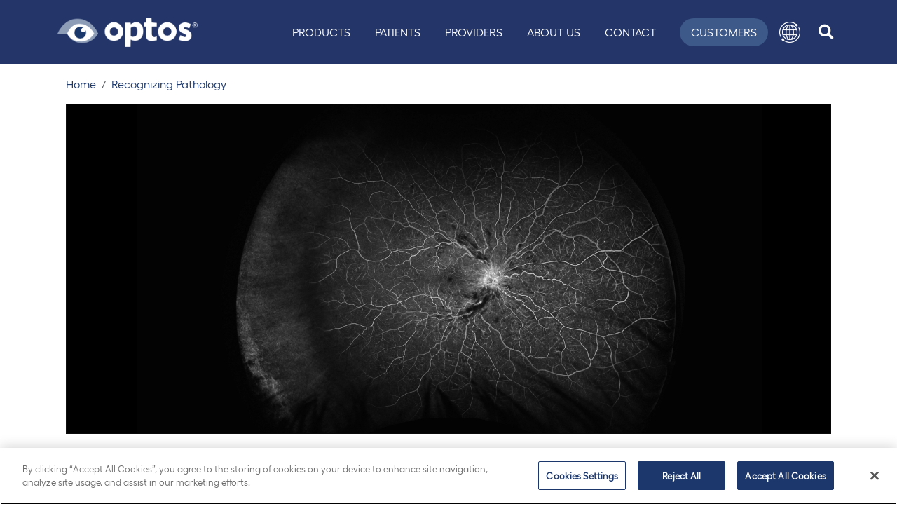

--- FILE ---
content_type: text/html; charset=utf-8
request_url: https://www.optos.com/recognizing-pathology/case-studies/california-rvo/
body_size: 16272
content:



<!DOCTYPE html>
<html lang="en">
<head>
            <!-- OneTrust Cookies Consent Notice start for optos.com -->
            <script nonce="HpH4z0tHNYl754hO5KR1m5dgp/Gb80xdhOBr1mSKk+0=" type="text/javascript" src="https://cdn.cookielaw.org/consent/b8491f43-321c-424d-aae3-ea92e8cfd361/OtAutoBlock.js"></script>
            <script nonce="HpH4z0tHNYl754hO5KR1m5dgp/Gb80xdhOBr1mSKk+0=" src="https://cdn.cookielaw.org/scripttemplates/otSDKStub.js" data-document-language="true" type="text/javascript" charset="UTF-8" data-domain-script="b8491f43-321c-424d-aae3-ea92e8cfd361"></script>
            <script nonce="HpH4z0tHNYl754hO5KR1m5dgp/Gb80xdhOBr1mSKk+0=" type="text/javascript">
                function OptanonWrapper() { }
            </script>
            <!-- OneTrust Cookies Consent Notice end for optos.com -->

    <meta charset="utf-8" />
    <meta http-equiv="X-UA-Compatible" content="IE=10" />
    <meta name="viewport" content="width=device-width, initial-scale=1.0" />
    <title>California - RVO, FA</title>



    <!-- Google Tag Manager -->
    <script nonce="HpH4z0tHNYl754hO5KR1m5dgp/Gb80xdhOBr1mSKk+0=">
        (function (w, d, s, l, i) {
            w[l] = w[l] || []; w[l].push({
                'gtm.start':
                    new Date().getTime(), event: 'gtm.js'
            }); var f = d.getElementsByTagName(s)[0],
                j = d.createElement(s), dl = l != 'dataLayer' ? '&l=' + l : ''; j.async = true; j.src =
                    'https://www.googletagmanager.com/gtm.js?id=' + i + dl; var n = d.querySelector('[nonce]');
            n && j.setAttribute('nonce', n.nonce || n.getAttribute('nonce')); f.parentNode.insertBefore(j, f);
        })(window, document, 'script', 'dataLayer', 'GTM-N9GRX86');
    </script>
    <!-- End Google Tag Manager -->

    
    <link href="https://www.optos.com/recognizing-pathology/case-studies/california-rvo/" rel="canonical">
  
        <!-- Default - no custom hreflang -->

    <link rel="stylesheet" href="/optos/css/optos.min.css?v=DL3KqO6w-gmWP-mw8mNqqyji7Fq7xsPLlq9MNGKAEkQ" />
    <link rel="shortcut icon" href="/favicon.ico" type="image/x-icon" />

    <link rel='stylesheet' type='text/css' data-f-resource='EPiServerForms.css' href='/Util/EPiServer.Forms/EPiServerForms.css' />
<script nonce="HpH4z0tHNYl754hO5KR1m5dgp/Gb80xdhOBr1mSKk&#x2B;0=">
!function(T,l,y){var S=T.location,k="script",D="instrumentationKey",C="ingestionendpoint",I="disableExceptionTracking",E="ai.device.",b="toLowerCase",w="crossOrigin",N="POST",e="appInsightsSDK",t=y.name||"appInsights";(y.name||T[e])&&(T[e]=t);var n=T[t]||function(d){var g=!1,f=!1,m={initialize:!0,queue:[],sv:"5",version:2,config:d};function v(e,t){var n={},a="Browser";return n[E+"id"]=a[b](),n[E+"type"]=a,n["ai.operation.name"]=S&&S.pathname||"_unknown_",n["ai.internal.sdkVersion"]="javascript:snippet_"+(m.sv||m.version),{time:function(){var e=new Date;function t(e){var t=""+e;return 1===t.length&&(t="0"+t),t}return e.getUTCFullYear()+"-"+t(1+e.getUTCMonth())+"-"+t(e.getUTCDate())+"T"+t(e.getUTCHours())+":"+t(e.getUTCMinutes())+":"+t(e.getUTCSeconds())+"."+((e.getUTCMilliseconds()/1e3).toFixed(3)+"").slice(2,5)+"Z"}(),iKey:e,name:"Microsoft.ApplicationInsights."+e.replace(/-/g,"")+"."+t,sampleRate:100,tags:n,data:{baseData:{ver:2}}}}var h=d.url||y.src;if(h){function a(e){var t,n,a,i,r,o,s,c,u,p,l;g=!0,m.queue=[],f||(f=!0,t=h,s=function(){var e={},t=d.connectionString;if(t)for(var n=t.split(";"),a=0;a<n.length;a++){var i=n[a].split("=");2===i.length&&(e[i[0][b]()]=i[1])}if(!e[C]){var r=e.endpointsuffix,o=r?e.location:null;e[C]="https://"+(o?o+".":"")+"dc."+(r||"services.visualstudio.com")}return e}(),c=s[D]||d[D]||"",u=s[C],p=u?u+"/v2/track":d.endpointUrl,(l=[]).push((n="SDK LOAD Failure: Failed to load Application Insights SDK script (See stack for details)",a=t,i=p,(o=(r=v(c,"Exception")).data).baseType="ExceptionData",o.baseData.exceptions=[{typeName:"SDKLoadFailed",message:n.replace(/\./g,"-"),hasFullStack:!1,stack:n+"\nSnippet failed to load ["+a+"] -- Telemetry is disabled\nHelp Link: https://go.microsoft.com/fwlink/?linkid=2128109\nHost: "+(S&&S.pathname||"_unknown_")+"\nEndpoint: "+i,parsedStack:[]}],r)),l.push(function(e,t,n,a){var i=v(c,"Message"),r=i.data;r.baseType="MessageData";var o=r.baseData;return o.message='AI (Internal): 99 message:"'+("SDK LOAD Failure: Failed to load Application Insights SDK script (See stack for details) ("+n+")").replace(/\"/g,"")+'"',o.properties={endpoint:a},i}(0,0,t,p)),function(e,t){if(JSON){var n=T.fetch;if(n&&!y.useXhr)n(t,{method:N,body:JSON.stringify(e),mode:"cors"});else if(XMLHttpRequest){var a=new XMLHttpRequest;a.open(N,t),a.setRequestHeader("Content-type","application/json"),a.send(JSON.stringify(e))}}}(l,p))}function i(e,t){f||setTimeout(function(){!t&&m.core||a()},500)}var e=function(){var n=l.createElement(k);n.src=h;var e=y[w];return!e&&""!==e||"undefined"==n[w]||(n[w]=e),n.onload=i,n.onerror=a,n.onreadystatechange=function(e,t){"loaded"!==n.readyState&&"complete"!==n.readyState||i(0,t)},n}();y.ld<0?l.getElementsByTagName("head")[0].appendChild(e):setTimeout(function(){l.getElementsByTagName(k)[0].parentNode.appendChild(e)},y.ld||0)}try{m.cookie=l.cookie}catch(p){}function t(e){for(;e.length;)!function(t){m[t]=function(){var e=arguments;g||m.queue.push(function(){m[t].apply(m,e)})}}(e.pop())}var n="track",r="TrackPage",o="TrackEvent";t([n+"Event",n+"PageView",n+"Exception",n+"Trace",n+"DependencyData",n+"Metric",n+"PageViewPerformance","start"+r,"stop"+r,"start"+o,"stop"+o,"addTelemetryInitializer","setAuthenticatedUserContext","clearAuthenticatedUserContext","flush"]),m.SeverityLevel={Verbose:0,Information:1,Warning:2,Error:3,Critical:4};var s=(d.extensionConfig||{}).ApplicationInsightsAnalytics||{};if(!0!==d[I]&&!0!==s[I]){var c="onerror";t(["_"+c]);var u=T[c];T[c]=function(e,t,n,a,i){var r=u&&u(e,t,n,a,i);return!0!==r&&m["_"+c]({message:e,url:t,lineNumber:n,columnNumber:a,error:i}),r},d.autoExceptionInstrumented=!0}return m}(y.cfg);function a(){y.onInit&&y.onInit(n)}(T[t]=n).queue&&0===n.queue.length?(n.queue.push(a),n.trackPageView({})):a()}(window,document,{src: "https://js.monitor.azure.com/scripts/b/ai.2.gbl.min.js", crossOrigin: "anonymous", cfg: { instrumentationKey:'02ed7ca9-4e20-4c22-b37d-4fe59976961e' }});
</script>
<script nonce="HpH4z0tHNYl754hO5KR1m5dgp/Gb80xdhOBr1mSKk&#x2B;0=">
var epi = epi||{}; epi.EPiServer = epi.EPiServer||{}; epi.EPiServer.Forms = epi.EPiServer.Forms||{};
                    epi.EPiServer.Forms.InjectFormOwnJQuery = true;epi.EPiServer.Forms.OriginalJQuery = typeof jQuery !== 'undefined' ? jQuery : undefined;
</script>

</head>

<body class="body-container">

    <!-- Google Tag Manager (noscript) -->
    <noscript>
        <iframe src="https://www.googletagmanager.com/ns.html?id=GTM-N9GRX86"
        height="0" width="0" style="display:none;visibility:hidden"></iframe></noscript>
    <!-- End Google Tag Manager (noscript) -->

    <div id="overlay"></div>

    <!-- check for login -->


    

    



<header class="sticky-top" id="top">
    <a href="#main" class="skip-link">Skip to main content</a>
    <div id="headerNavContainer" class="headernav-container container-lg d-lg-flex">
        <nav class="navbar navbar-expand-lg main-nav">
            <div class="brand-div">
                <a href="/" title="Optos" class="navbar-brand navbar-header-logo" aria-label="Go to Optos homepage">
                    <img loading="lazy" src="/globalassets/public/optos-logo-rgb-white-with-color-eye.png" alt="optos" class="w-100" style="height: auto;" width="200" height="41" />
                </a>
            </div>
            <div class="navbar-toggler-div">

                <div class="mobile-items-div">

                    <div id="mobile-search-button-div" class="nav-hover search-btn">
                        <!-- Button trigger modal -->
                        <a id="search-button"
                           role="search"
                           class="btn text-center-lg text-uppercase text-nowrap search-link header-search-btn"
                           aria-label="search icon"
                           data-bs-toggle="modal"
                           data-bs-target="#searchModal"
                           href="#">
                            <div class="fas fa-search search-icon fa-lg" aria-hidden="true"></div>
                        </a>
                    </div>
                </div>

                <button class="navbar-toggler border-0 text-white" type="button" data-bs-toggle="collapse" data-bs-target="#mainNavMenu" aria-controls="mainNavMenu" aria-expanded="false" aria-label="Toggle navigation">
                    <span class="sr-only">Toggle navigation</span>
                    <i class="fas fa-bars op-hamburger"></i>
                </button>
            </div>

            <div class="collapse navbar-collapse justify-content-end" id="mainNavMenu">
                    <ul class="navbar-nav">
                            <li class="nav-item nav-hover">
                                <a class="nav-link text-uppercase text-white text-nowrap" href="/products/">Products</a>
                            </li>
                            <li class="nav-item nav-hover">
                                <a class="nav-link text-uppercase text-white text-nowrap" href="/patients/">Patients</a>
                            </li>
                            <li class="nav-item nav-hover">
                                <a class="nav-link text-uppercase text-white text-nowrap" href="/providers/">Providers</a>
                            </li>
                            <li class="nav-item nav-hover">
                                <a class="nav-link text-uppercase text-white text-nowrap" href="/about/">About Us</a>
                            </li>
                            <li class="nav-item nav-hover">
                                <a class="nav-link text-uppercase text-white text-nowrap" href="/contact-us/">Contact</a>
                            </li>
                    </ul>

                <div class="cls-div">
                    <div class="d-flex align-items-center justify-content-end w-100">
                        <ul class="secondary d-flex container">
                            <li class="nav-hover customer-btn">
                                <a class="text-center-lg text-uppercase text-nowrap" href="/customers/">Customers</a>
                            </li>
                            <li class="nav-hover lang-btn dropdown">
                                <a class="text-center-lg text-uppercase text-nowrap lang-link"
                                   role="button" href="#"
                                   data-bs-toggle="dropdown"
                                   aria-expanded="false"
                                   aria-label="language menu"
                                   id="menuOffset" data-offset="10,20">
                                    <div class="lang-img-div">
                                        <img loading="lazy" src="/images/Vector_Smart_Object.png" alt="Language Menu" width="30" height="30" />
                                    </div>
                                </a>
                                <div class="dropdown-menu dropdown-menu-right lang-dropdown" aria-labelledby="menuOffset">
                                    <div class="white-line"></div>

                                            <a class="active dropdown-item available-language language-selector-wrapper language-selector-modal" href="https://www.optos.com/recognizing-pathology/case-studies/california-rvo/" data-language-code="en" data-language-url="https://www.optos.com/recognizing-pathology/case-studies/california-rvo/?epslanguage=en">English</a>


                                </div>
                            </li>
                            <li id="search-button-div" class="nav-hover search-btn">
                                <!-- Button trigger modal -->
                                <a id="search-button"
                                   role="search"
                                   class="btn text-center-lg text-uppercase text-nowrap search-link header-search-btn"
                                   aria-label="search icon"
                                   data-bs-toggle="modal"
                                   data-bs-target="#searchModal"
                                   href="#">
                                    <div class="fas fa-search search-icon fa-lg" aria-hidden="true"></div>
                                </a>
                            </li>
                            <!-- Modal -->
                        </ul>
                    </div>
                </div>

            </div>

        </nav>
    </div>
</header>


<!-- Modal -->
<div class="modal fade" id="searchModal" tabindex="-1" aria-labelledby="exampleModalLabel" aria-hidden="true">
    <div class="modal-dialog mw-100">
        <div class="modal-content modal-xl">
            <div class="modal-header container">
                <button type="button" class="btn-close" data-bs-dismiss="modal" aria-label="Close"></button>
            </div>
            <div class="modal-body container">
                <div class="input-group-prepend">
                    <button type="submit" class="input-group-text main-nav-group-text border-0 bg-transparent" aria-label="navheader-search-button" id="basic-addon1">
                        <i class="fas fa-search blue1" aria-hidden="true"></i>
                    </button>
                </div>
                <form action="/search/" method="get" class="inline-form" role="form">
                    <div class="input-group main-nav-seacrh-div">
                        <input type="text" tabindex="1" name="q" class="form-control h-auto bg-transparent border-0" placeholder="Search" aria-label="Search" aria-describedby="basic-addon1">
                    </div>
                </form>
            </div>
          
        </div>
    </div>
</div>


<div id="langModal" class="language-modal" style="display:none">

    <p>You are now leaving the Global site.</p>

    <a href="#" class="btn btn-primary" id="modalAccept">Ok</a>
    <a href="#" class="btn btn-default" id="modalCancel" style="border:1px solid #ccc;">Cancel</a>
</div>

<nav id="back2Top">
    <div class="top-icon"></div>
</nav>

    <main class="container" id="main">
        

<div class="container study-page">

        <div class="row">
            <div class="col-xs-12 col-12">




<nav aria-label="breadcrumb">
    <ol class="breadcrumb d-none d-lg-flex">
        <li class="breadcrumb-item">
            <a href="/">Home</a>
        </li>
                        <li class="breadcrumb-item">
                    <a href="/recognizing-pathology/">Recognizing Pathology</a>
                </li>

    </ol>
</nav>


            </div>
        </div>
    <div class="study-page-image">
            <img loading="lazy" src="/globalassets/recognizing-pathology/images/california-rgb/1.2.826.0.2.139953.3.2.1.21.56499.20230301124755166.webp" />
    </div>
    <div class="row study-page-content">
        <div class="col-12">
            <h1 class="header">California - RVO, FA</h1>
        </div>
        <div class="col-12 col-md-9">
            
<p>An occlusion in the eye is a blockage of the small veins that carry blood away from the retina.</p>
        </div>
        <div class="col-12 col-md-3">
            <a class="btn btn-alt btn-lg btn-rounded" href="https://cloud.optos.com/invoke.aspx?study=1.2.826.0.2.139953.3.2.1.21.56499.20230301124755166|&amp;site=webdemo" target="_blank" rel="noopener">View Full Case</a>
        </div>
    </div>
    <div class="row study-page-information">
        <div class="col-12 col-md-3">
            <h4>Device</h4>
            <a href="/products/california/" aria-label="/products/california/">
                    <img loading="lazy" src="/globalassets/public/optos/blog/blogs-assets/images/california-image.webp" />
            </a>
        </div>
        <div class="col-12 col-md-3">
            <h4>Image Modality</h4>
            <ul>
                    <li>
                        <a href="/recognizing-pathology?mcat=58">
                            <b>opto</b>map <i style="color:#000000">fa</i>
                        </a>
                    </li>
            </ul>
        </div>
    </div>

    <div class="rp-form">
        
<div><div class="block  formblock  ">
<div class="rp-form">
    
<div><div class="block  formcontainerblock  ">




            <form method="post" novalidate="novalidate" data-f-metadata="" data-gtm-formname="RP Form" aria-labelledby="7564873c-9bb4-4432-999f-7c9c92c6b838_label" enctype="multipart/form-data" class="EPiServerForms ValidationSuccess" data-f-type="form" id="7564873c-9bb4-4432-999f-7c9c92c6b838">

<script nonce="HpH4z0tHNYl754hO5KR1m5dgp/Gb80xdhOBr1mSKk+0=" type="text/javascript">
        // This view acts as a rendering template to render InitScript(and server-side Form's descriptor) in FormContainerBlock's client-side for Form[7564873c-9bb4-4432-999f-7c9c92c6b838].
        // TECHNOTE: all serverside (paths, dynamic values) of EPiServerForms will be transfered to client side here in this section.
    (function initializeOnRenderingFormDescriptor() {
        // each workingFormInfo is store inside epi.EPiServer.Forms, lookup by its FormGuid
        var workingFormInfo=epi.EPiServer.Forms["7564873c-9bb4-4432-999f-7c9c92c6b838"] ={
            Id: "7564873c-9bb4-4432-999f-7c9c92c6b838" ,
            Name: "RP Form" ,
            // whether this Form can be submitted which relates to the visitor's data (cookie, identity) and Form's settings (AllowAnonymous, AllowXXX)
            SubmittableStatus : {"submittable":true,"message":""},
            ConfirmMessage: "",
            ResetConfirmMessage : "",
            ShowNavigationBar : true,
            ShowSummarizedData : false,
            // serialize the dependency configuration of this form to clientside
            DependenciesInfo : JSON.parse("[]"),
            // keep all fieldName which are not satisfied the field dependency conditions
            DependencyInactiveElements: [],
            // Validation info, for executing validating on client side
            ValidationInfo : JSON.parse("[{\"targetElementName\":\"__field_9855\",\"targetElementId\":\"a63945b8-2728-49e3-88ba-756882afc368\",\"validators\":[{\"type\":\"EPiServer.Forms.Implementation.Validation.RequiredValidator\",\"description\":null,\"model\":{\"message\":\"This field is required.\",\"validationCssClass\":\"ValidationRequired\",\"additionalAttributes\":{\"required\":\"\",\"aria-required\":\"true\"}}},{\"type\":\"EPiServer.Forms.Implementation.Validation.EmailValidator\",\"description\":null,\"model\":{\"jsPattern\":\"^((([a-zA-Z]|\\\\d|[!#\\\\$%\u0026\u0027\\\\*\\\\+\\\\-\\\\/=\\\\?\\\\^_`{\\\\|}~]|[\\\\u00A0-\\\\uD7FF\\\\uF900-\\\\uFDCF\\\\uFDF0-\\\\uFFEF])+(\\\\.([a-zA-Z]|\\\\d|[!#\\\\$%\u0026\u0027\\\\*\\\\+\\\\-\\\\/=\\\\?\\\\^_`{\\\\|}~]|[\\\\u00A0-\\\\uD7FF\\\\uF900-\\\\uFDCF\\\\uFDF0-\\\\uFFEF])+)*)|((\\\\x22)((((\\\\x20|\\\\x09)*(\\\\x0d\\\\x0a))?(\\\\x20|\\\\x09)+)?(([\\\\x01-\\\\x08\\\\x0b\\\\x0c\\\\x0e-\\\\x1f\\\\x7f]|\\\\x21|[\\\\x23-\\\\x5b]|[\\\\x5d-\\\\x7e]|[\\\\u00A0-\\\\uD7FF\\\\uF900-\\\\uFDCF\\\\uFDF0-\\\\uFFEF])|(\\\\\\\\([\\\\x01-\\\\x09\\\\x0b\\\\x0c\\\\x0d-\\\\x7f]|[\\\\u00A0-\\\\uD7FF\\\\uF900-\\\\uFDCF\\\\uFDF0-\\\\uFFEF]))))*(((\\\\x20|\\\\x09)*(\\\\x0d\\\\x0a))?(\\\\x20|\\\\x09)+)?(\\\\x22)))@((([a-zA-Z]|\\\\d|[\\\\u00A0-\\\\uD7FF\\\\uF900-\\\\uFDCF\\\\uFDF0-\\\\uFFEF])|(([a-zA-Z]|\\\\d|[\\\\u00A0-\\\\uD7FF\\\\uF900-\\\\uFDCF\\\\uFDF0-\\\\uFFEF])([a-zA-Z]|\\\\d|-|\\\\.|_|~|[\\\\u00A0-\\\\uD7FF\\\\uF900-\\\\uFDCF\\\\uFDF0-\\\\uFFEF])*([a-zA-Z]|\\\\d|[\\\\u00A0-\\\\uD7FF\\\\uF900-\\\\uFDCF\\\\uFDF0-\\\\uFFEF])))\\\\.)+(([a-zA-Z]|[\\\\u00A0-\\\\uD7FF\\\\uF900-\\\\uFDCF\\\\uFDF0-\\\\uFFEF])|(([a-zA-Z]|[\\\\u00A0-\\\\uD7FF\\\\uF900-\\\\uFDCF\\\\uFDF0-\\\\uFFEF])([a-zA-Z]|\\\\d|-|\\\\.|_|~|[\\\\u00A0-\\\\uD7FF\\\\uF900-\\\\uFDCF\\\\uFDF0-\\\\uFFEF])*([a-zA-Z]|[\\\\u00A0-\\\\uD7FF\\\\uF900-\\\\uFDCF\\\\uFDF0-\\\\uFFEF])))\\\\.?$\",\"dotNetPattern\":\"^((([a-zA-Z]|\\\\d|[!#\\\\$%\u0026\u0027\\\\*\\\\+\\\\-\\\\/=\\\\?\\\\^_`{\\\\|}~]|[\\\\u00A0-\\\\uD7FF\\\\uF900-\\\\uFDCF\\\\uFDF0-\\\\uFFEF])+(\\\\.([a-zA-Z]|\\\\d|[!#\\\\$%\u0026\u0027\\\\*\\\\+\\\\-\\\\/=\\\\?\\\\^_`{\\\\|}~]|[\\\\u00A0-\\\\uD7FF\\\\uF900-\\\\uFDCF\\\\uFDF0-\\\\uFFEF])+)*)|((\\\\x22)((((\\\\x20|\\\\x09)*(\\\\x0d\\\\x0a))?(\\\\x20|\\\\x09)+)?(([\\\\x01-\\\\x08\\\\x0b\\\\x0c\\\\x0e-\\\\x1f\\\\x7f]|\\\\x21|[\\\\x23-\\\\x5b]|[\\\\x5d-\\\\x7e]|[\\\\u00A0-\\\\uD7FF\\\\uF900-\\\\uFDCF\\\\uFDF0-\\\\uFFEF])|(\\\\\\\\([\\\\x01-\\\\x09\\\\x0b\\\\x0c\\\\x0d-\\\\x7f]|[\\\\u00A0-\\\\uD7FF\\\\uF900-\\\\uFDCF\\\\uFDF0-\\\\uFFEF]))))*(((\\\\x20|\\\\x09)*(\\\\x0d\\\\x0a))?(\\\\x20|\\\\x09)+)?(\\\\x22)))@((([a-zA-Z]|\\\\d|[\\\\u00A0-\\\\uD7FF\\\\uF900-\\\\uFDCF\\\\uFDF0-\\\\uFFEF])|(([a-zA-Z]|\\\\d|[\\\\u00A0-\\\\uD7FF\\\\uF900-\\\\uFDCF\\\\uFDF0-\\\\uFFEF])([a-zA-Z]|\\\\d|-|\\\\.|_|~|[\\\\u00A0-\\\\uD7FF\\\\uF900-\\\\uFDCF\\\\uFDF0-\\\\uFFEF])*([a-zA-Z]|\\\\d|[\\\\u00A0-\\\\uD7FF\\\\uF900-\\\\uFDCF\\\\uFDF0-\\\\uFFEF])))\\\\.)+(([a-zA-Z]|[\\\\u00A0-\\\\uD7FF\\\\uF900-\\\\uFDCF\\\\uFDF0-\\\\uFFEF])|(([a-zA-Z]|[\\\\u00A0-\\\\uD7FF\\\\uF900-\\\\uFDCF\\\\uFDF0-\\\\uFFEF])([a-zA-Z]|\\\\d|-|\\\\.|_|~|[\\\\u00A0-\\\\uD7FF\\\\uF900-\\\\uFDCF\\\\uFDF0-\\\\uFFEF])*([a-zA-Z]|[\\\\u00A0-\\\\uD7FF\\\\uF900-\\\\uFDCF\\\\uFDF0-\\\\uFFEF])))\\\\.?$\",\"message\":\"Enter a valid email address.\",\"validationCssClass\":null,\"additionalAttributes\":null}}]},{\"targetElementName\":\"__field_9856\",\"targetElementId\":\"fa76d9ac-b1ae-4808-bd0f-a43b503cd589\",\"validators\":[{\"type\":\"EPiServer.Forms.Implementation.Validation.RequiredValidator\",\"description\":null,\"model\":{\"message\":\"This field is required.\",\"validationCssClass\":\"ValidationRequired\",\"additionalAttributes\":{\"required\":\"\",\"aria-required\":\"true\"}}}]},{\"targetElementName\":\"__field_11267\",\"targetElementId\":\"17cdf5f5-f55a-4f9b-8362-5a9b388c605b\",\"validators\":[{\"type\":\"EPiServer.Forms.Samples.Implementation.Validation.RecaptchaValidator\",\"description\":null,\"model\":{\"message\":\"Invalid reCAPTCHA value, please try again.\",\"validationCssClass\":null,\"additionalAttributes\":null}}]}]"),
            // Steps information for driving multiple-step Forms.
            StepsInfo : {
                Steps: [{"index":0,"attachedUrl":"","dependField":null,"dependCondition":null,"isActive":true,"attachedContentLink":"","dependValue":"","elementName":"__field_","guid":"00000000-0000-0000-0000-000000000000"}]
            },
            FieldsExcludedInSubmissionSummary: [],
            ElementsInfo: JSON.parse("{\"__field_9854\":{\"type\":\"EPiServer.Forms.Implementation.Elements.TextboxElementBlock\",\"friendlyName\":\"First Name\",\"customBinding\":false},\"__field_9859\":{\"type\":\"EPiServer.Forms.Implementation.Elements.TextboxElementBlock\",\"friendlyName\":\"Last Name\",\"customBinding\":false},\"__field_9861\":{\"type\":\"EPiServer.Forms.Implementation.Elements.TextboxElementBlock\",\"friendlyName\":\"Practice\",\"customBinding\":false},\"__field_9855\":{\"type\":\"EPiServer.Forms.Implementation.Elements.TextboxElementBlock\",\"friendlyName\":\"Email\",\"customBinding\":false},\"__field_9858\":{\"type\":\"EPiServer.Forms.Implementation.Elements.TextboxElementBlock\",\"friendlyName\":\"Zip\",\"customBinding\":false},\"__field_9862\":{\"type\":\"EPiServer.Forms.Implementation.Elements.TextboxElementBlock\",\"friendlyName\":\"Telephone\",\"customBinding\":false},\"__field_9864\":{\"type\":\"EPiServer.Forms.Implementation.Elements.TextareaElementBlock\",\"friendlyName\":\"Comments\",\"customBinding\":false},\"__field_9856\":{\"type\":\"EPiServer.Forms.Implementation.Elements.ChoiceElementBlock\",\"friendlyName\":\"Updates\",\"customBinding\":false},\"__field_9857\":{\"type\":\"EPiServer.Forms.Implementation.Elements.SubmitButtonElementBlock\",\"friendlyName\":\"Submit button\",\"customBinding\":false}}"),
            DataSubmitController: "/EPiServer.Forms/DataSubmit"
        };
        /// TECHNOTE: Calculation at FormInfo level, and these values will be static input for later processing.
        workingFormInfo.StepsInfo.FormHasNoStep_VirtualStepCreated=true; // this FLAG will be true, if Editor does not put any FormStep. Engine will create a virtual step, with empty GUID
        workingFormInfo.StepsInfo.FormHasNothing=false; // this FLAG will be true if FormContainer has no element at all
        workingFormInfo.StepsInfo.AllStepsAreNotLinked=true; // this FLAG will be true, if all steps all have contentLink= ="" (emptyString)
    })();
</script>
        <input type="hidden" class="Form__Element Form__SystemElement FormHidden FormHideInSummarized" name="__FormGuid" value="7564873c-9bb4-4432-999f-7c9c92c6b838" data-f-type="hidden" autocomplete="off" />
        <input type="hidden" class="Form__Element Form__SystemElement FormHidden FormHideInSummarized" name="__FormHostedPage" value="11108" data-f-type="hidden" autocomplete="off" />
        <input type="hidden" class="Form__Element Form__SystemElement FormHidden FormHideInSummarized" name="__FormLanguage" value="en" data-f-type="hidden" autocomplete="off" />
        <input type="hidden" class="Form__Element Form__SystemElement FormHidden FormHideInSummarized" name="__FormCurrentStepIndex" value="0" data-f-type="hidden" autocomplete="off" />
        <input type="hidden" class="Form__Element Form__SystemElement FormHidden FormHideInSummarized" name="__FormSubmissionId" value="" data-f-type="hidden" autocomplete="off" />
            <h2 class="Form__Title" id="7564873c-9bb4-4432-999f-7c9c92c6b838_label">How can we help?</h2>
            <aside class="Form__Description">If you have questions regarding the cases, images, or pathologies, or if you would like further information about our ultra-widefield retinal imaging technology, please complete the form below. </aside>
        <div class="Form__Status">
            <div role="status" class="Form__Status__Message hide" data-f-form-statusmessage>
                
            </div>
        </div>
        <div data-f-mainbody class="Form__MainBody">
                <section id="__field_" data-f-type="step" data-f-element-name="__field_" class="Form__Element FormStep Form__Element--NonData " data-f-stepindex="0" data-f-element-nondata>
                    <!-- Each FormStep groups the elements below it til the next FormStep -->



<div class="Form__Element FormTextbox" data-f-element-name="__field_9854" data-f-type="textbox">    <label for="ecd330d6-8399-45e2-8c79-4a2646396f47" class="Form__Element__Caption">First Name</label>
    <input name="__field_9854" id="ecd330d6-8399-45e2-8c79-4a2646396f47" type="text" class="FormTextbox__Input" 
           aria-describedby="__field_9854_desc"
           placeholder=""  data-f-datainput
           aria-invalid="false"
           autocomplete="off"/>
<span class="Form__Element__ValidationError" data-f-linked-name="__field_9854" data-f-validationerror="" id="__field_9854_desc" role="alert" style="display:none"></span></div>


<div class="Form__Element FormTextbox" data-f-element-name="__field_9859" data-f-type="textbox">    <label for="0e78e4b1-029d-45e1-94c2-726b01e470e6" class="Form__Element__Caption">Last Name</label>
    <input name="__field_9859" id="0e78e4b1-029d-45e1-94c2-726b01e470e6" type="text" class="FormTextbox__Input" 
           aria-describedby="__field_9859_desc"
           placeholder=""  data-f-datainput
           aria-invalid="false"
           autocomplete="off"/>
<span class="Form__Element__ValidationError" data-f-linked-name="__field_9859" data-f-validationerror="" id="__field_9859_desc" role="alert" style="display:none"></span></div>


<div class="Form__Element FormTextbox" data-f-element-name="__field_9861" data-f-type="textbox">    <label for="7b6817f1-2347-4dcd-a1e6-c1a71f848df0" class="Form__Element__Caption">Organization Name</label>
    <input name="__field_9861" id="7b6817f1-2347-4dcd-a1e6-c1a71f848df0" type="text" class="FormTextbox__Input" 
           aria-describedby="__field_9861_desc"
           placeholder=""  data-f-datainput
           aria-invalid="false"
           autocomplete="off"/>
<span class="Form__Element__ValidationError" data-f-linked-name="__field_9861" data-f-validationerror="" id="__field_9861_desc" role="alert" style="display:none"></span></div>


<div class="Form__Element FormTextbox ValidationRequired" data-f-element-name="__field_9855" data-f-type="textbox">    <label for="a63945b8-2728-49e3-88ba-756882afc368" class="Form__Element__Caption">Email</label>
    <input name="__field_9855" id="a63945b8-2728-49e3-88ba-756882afc368" type="text" class="FormTextbox__Input" 
           aria-describedby="__field_9855_desc"
           placeholder=""  required aria-required="true" data-f-datainput
           aria-invalid="false"
           autocomplete="off"/>
<span class="Form__Element__ValidationError" data-f-linked-name="__field_9855" data-f-validationerror="" id="__field_9855_desc" role="alert" style="display:none"></span></div>


<div class="Form__Element FormTextbox" data-f-element-name="__field_9858" data-f-type="textbox">    <label for="a9d60f76-3dcf-4ab7-8ca5-cde1aaf45b09" class="Form__Element__Caption">Zip/Postal Code</label>
    <input name="__field_9858" id="a9d60f76-3dcf-4ab7-8ca5-cde1aaf45b09" type="text" class="FormTextbox__Input" 
           aria-describedby="__field_9858_desc"
           placeholder=""  data-f-datainput
           aria-invalid="false"
           autocomplete="off"/>
<span class="Form__Element__ValidationError" data-f-linked-name="__field_9858" data-f-validationerror="" id="__field_9858_desc" role="alert" style="display:none"></span></div>


<div class="Form__Element FormTextbox" data-f-element-name="__field_9862" data-f-type="textbox">    <label for="fee8ea63-8c6c-4078-bea7-d207115eeef1" class="Form__Element__Caption">Telephone</label>
    <input name="__field_9862" id="fee8ea63-8c6c-4078-bea7-d207115eeef1" type="text" class="FormTextbox__Input" 
           aria-describedby="__field_9862_desc"
           placeholder=""  data-f-datainput
           aria-invalid="false"
           autocomplete="off"/>
<span class="Form__Element__ValidationError" data-f-linked-name="__field_9862" data-f-validationerror="" id="__field_9862_desc" role="alert" style="display:none"></span></div>

<div class="Form__Element FormTextbox FormTextbox--Textarea" data-f-element-name="__field_9864" data-f-modifier="textarea" data-f-type="textbox">    <label for="ceb657f0-7fbe-4ed5-bf98-d0da5554c4c6" class="Form__Element__Caption">Comments</label>
    <textarea name="__field_9864" id="ceb657f0-7fbe-4ed5-bf98-d0da5554c4c6" class="FormTextbox__Input"
        placeholder="Please enter any comments or questions here"
        data-f-label="Comments" data-f-datainput
         aria-describedby="__field_9864_desc"
        aria-invalid="false"
        autocomplete="off"></textarea>
<span class="Form__Element__ValidationError" data-f-linked-name="__field_9864" data-f-validationerror="" id="__field_9864_desc" role="alert" style="display:none"></span></div>


<div aria-invalid="false" aria-required="true" class="Form__Element FormChoice ValidationRequired" data-f-element-name="__field_9856" data-f-type="choice" id="fa76d9ac-b1ae-4808-bd0f-a43b503cd589" required="">    <fieldset aria-describedby="__field_9856_desc">
            <legend class="Form__Element__Caption">I want to receive email updates about Optos products and services</legend>
                <div>
                    <input type="radio" id="fa76d9ac-b1ae-4808-bd0f-a43b503cd589_0" name="__field_9856" value="Yes" class="FormChoice__Input FormChoice__Input--Radio" checked data-f-default-value=&quot;true&quot; data-f-datainput />
                    <label for="fa76d9ac-b1ae-4808-bd0f-a43b503cd589_0" class="FormChoice__Label">
                        Yes
                    </label>
                </div>
                <div>
                    <input type="radio" id="fa76d9ac-b1ae-4808-bd0f-a43b503cd589_1" name="__field_9856" value="No" class="FormChoice__Input FormChoice__Input--Radio"   data-f-datainput />
                    <label for="fa76d9ac-b1ae-4808-bd0f-a43b503cd589_1" class="FormChoice__Label">
                        No
                    </label>
                </div>
    </fieldset>
<span class="Form__Element__ValidationError" data-f-linked-name="__field_9856" data-f-validationerror="" id="__field_9856_desc" role="alert" style="display:none"></span></div>


<div id="17cdf5f5-f55a-4f9b-8362-5a9b388c605b"
     class="Form__Element Form__CustomElement FormRecaptcha"
     data-epiforms-element-name="__field_11267"
     data-epiforms-sitekey="6Lfg13QmAAAAALVwdiUQCUj0W6tp6SrR6T3D0xw7">

            <span role="alert"
                  aria-live="polite"
                  data-epiforms-linked-name="__field_11267"
                  class="Form__Element__ValidationError"
                  style=" display:none;">
                
            </span>
</div>





<button id="1c1d5e1b-df5d-41f0-ae37-bfbd814d9ea3"
        name="submit"
        type="submit"
        value="1c1d5e1b-df5d-41f0-ae37-bfbd814d9ea3"
        data-f-is-finalized="false"
        data-f-is-progressive-submit="true"
        data-f-type="submitbutton"
        data-f-element-name="__field_9857"
        
        
        class="Form__Element FormExcludeDataRebind FormSubmitButton ">
Submit</button>
                </section>

        </div>
            <input name="__RequestVerificationToken" type="hidden" value="CfDJ8GXTqfAqZsNPgjy2bVoj4jD0dK7iBY4gCglzoWMXpfQtDP3a2NUnardrZqSIh2APUwlV5bOJI52478i_3EEj_pBehFH6We-k8bmRajltgGZq7nH6iAOVII8kAON3H_zxDxgLKrc5fACKL9eVWVkzo_M" /></form>
</div></div>
</div></div></div>
    </div>

        <div class="row related-studies">

            <h2 class="related-studies-header my-2">Similar Cases: </h2>

            <div class="row row-cols-1 row-cols-md-3 g-2 mt-0">

                    <div class="related-study col">
                        <div class="card study-card">
                            <div class="card-body">
                                <a href="/recognizing-pathology/case-studies/california-retinal-vein-occlusion-full-steer-rg-af-fa-i-2/" class="study-item" aria-label="California - Retinal Vein Occlusion, RG, AF, FA, ICG">
                                    <div class="flex-div flex-column h-100 d-flex justify-content-between">
                                        <div class="study-card-img-div mb-1">
                                            <img loading="lazy" src="/globalassets/recognizing-pathology/images/1.2.826.0.1.3680043.214.49129853231368532435445934735473596290.webp" class="study-card-img" alt="California - Retinal Vein Occlusion, RG, AF, FA, ICG" width="335" height="160" />
                                        </div>
                                        California - Retinal Vein Occlusion, RG, AF, FA, ICG
                                        <div>
                                            <p class="bright-blue mb-0 mt-4 pe-3">View Case Summary »</p>
                                        </div>
                                    </div>
                                </a>
                            </div>
                        </div>
                    </div>
                    <div class="related-study col">
                        <div class="card study-card">
                            <div class="card-body">
                                <a href="/recognizing-pathology/case-studies/branch-retinal-vein-occlusion/" class="study-item" aria-label="California - Branch Retinal Vein Occlusion (BRVO), RG">
                                    <div class="flex-div flex-column h-100 d-flex justify-content-between">
                                        <div class="study-card-img-div mb-1">
                                            <img loading="lazy" src="/globalassets/recognizing-pathology/images/1.2.826.0.2.139953.1.21.50754.00.20171212151831.7015816558.webp" class="study-card-img" alt="California - Branch Retinal Vein Occlusion (BRVO), RG" width="335" height="160" />
                                        </div>
                                        California - Branch Retinal Vein Occlusion (BRVO), RG
                                        <div>
                                            <p class="bright-blue mb-0 mt-4 pe-3">View Case Summary »</p>
                                        </div>
                                    </div>
                                </a>
                            </div>
                        </div>
                    </div>
                    <div class="related-study col">
                        <div class="card study-card">
                            <div class="card-body">
                                <a href="/recognizing-pathology/case-studies/hemi-retinal-vein-occlusion2/" class="study-item" aria-label="MonacoPro - Hemi Retinal Vein Occlusion, RG, AF, OCT">
                                    <div class="flex-div flex-column h-100 d-flex justify-content-between">
                                        <div class="study-card-img-div mb-1">
                                            <img loading="lazy" src="/globalassets/recognizing-pathology/images/1.2.826.0.2.139953.3.1.1.21.3778849106.2018041216484610.3634260912.jpg" class="study-card-img" alt="MonacoPro - Hemi Retinal Vein Occlusion, RG, AF, OCT" width="335" height="160" />
                                        </div>
                                        MonacoPro - Hemi Retinal Vein Occlusion, RG, AF, OCT
                                        <div>
                                            <p class="bright-blue mb-0 mt-4 pe-3">View Case Summary »</p>
                                        </div>
                                    </div>
                                </a>
                            </div>
                        </div>
                    </div>
                    <div class="related-study col">
                        <div class="card study-card">
                            <div class="card-body">
                                <a href="/recognizing-pathology/case-studies/california-rvo-rg-rgb/" class="study-item" aria-label="California - RVO, RG, RGB">
                                    <div class="flex-div flex-column h-100 d-flex justify-content-between">
                                        <div class="study-card-img-div mb-1">
                                            <img loading="lazy" src="/globalassets/recognizing-pathology/images/california-rgb/1.2.826.0.2.139953.3.2.1.21.56499.20230310143702680.webp" class="study-card-img" alt="California - RVO, RG, RGB" width="335" height="160" />
                                        </div>
                                        California - RVO, RG, RGB
                                        <div>
                                            <p class="bright-blue mb-0 mt-4 pe-3">View Case Summary »</p>
                                        </div>
                                    </div>
                                </a>
                            </div>
                        </div>
                    </div>
                    <div class="related-study col">
                        <div class="card study-card">
                            <div class="card-body">
                                <a href="/recognizing-pathology/case-studies/branch-retinal-artery-occlusion/" class="study-item" aria-label="California - Branch Retinal Artery Occlusion, RG, AF, FA">
                                    <div class="flex-div flex-column h-100 d-flex justify-content-between">
                                        <div class="study-card-img-div mb-1">
                                            <img loading="lazy" src="/globalassets/recognizing-pathology/images/1.3.6.1.4.1.25403.345052559935.4948.20151209015432.1.webp" class="study-card-img" alt="California - Branch Retinal Artery Occlusion, RG, AF, FA" width="335" height="160" />
                                        </div>
                                        California - Branch Retinal Artery Occlusion, RG, AF, FA
                                        <div>
                                            <p class="bright-blue mb-0 mt-4 pe-3">View Case Summary »</p>
                                        </div>
                                    </div>
                                </a>
                            </div>
                        </div>
                    </div>
                    <div class="related-study col">
                        <div class="card study-card">
                            <div class="card-body">
                                <a href="/recognizing-pathology/case-studies/california-treated-rvo-full-steer-rg-rgb-af/" class="study-item" aria-label="California - Treated RVO, RG, RGB, AF">
                                    <div class="flex-div flex-column h-100 d-flex justify-content-between">
                                        <div class="study-card-img-div mb-1">
                                            <img loading="lazy" src="/globalassets/recognizing-pathology/images/1.2.826.0.1.3680043.214.513864591537427936118310296686298198918.webp" class="study-card-img" alt="California - Treated RVO, RG, RGB, AF" width="335" height="160" />
                                        </div>
                                        California - Treated RVO, RG, RGB, AF
                                        <div>
                                            <p class="bright-blue mb-0 mt-4 pe-3">View Case Summary »</p>
                                        </div>
                                    </div>
                                </a>
                            </div>
                        </div>
                    </div>
                    <div class="related-study col">
                        <div class="card study-card">
                            <div class="card-body">
                                <a href="/recognizing-pathology/case-studies/branch-retinal-vein-occlusion2/" class="study-item" aria-label="Silverstone - Branch Retinal Vein Occlusion (BRVO) with Macular Edema, RG, ICG">
                                    <div class="flex-div flex-column h-100 d-flex justify-content-between">
                                        <div class="study-card-img-div mb-1">
                                            <img loading="lazy" src="/globalassets/recognizing-pathology/images/1.2.826.0.2.139953.3.1.1.21.3799497540.20191206091855.3634260912.webp" class="study-card-img" alt="Silverstone - Branch Retinal Vein Occlusion (BRVO) with Macular Edema, RG, ICG" width="335" height="160" />
                                        </div>
                                        Silverstone - Branch Retinal Vein Occlusion (BRVO) with Macular Edema, RG, ICG
                                        <div>
                                            <p class="bright-blue mb-0 mt-4 pe-3">View Case Summary »</p>
                                        </div>
                                    </div>
                                </a>
                            </div>
                        </div>
                    </div>
                    <div class="related-study col">
                        <div class="card study-card">
                            <div class="card-body">
                                <a href="/recognizing-pathology/case-studies/california-rvo-fa/" class="study-item" aria-label="California - RVO, FA">
                                    <div class="flex-div flex-column h-100 d-flex justify-content-between">
                                        <div class="study-card-img-div mb-1">
                                            <img loading="lazy" src="/globalassets/recognizing-pathology/images/california-rgb/1.2.826.0.2.139953.3.2.1.21.56499.20230314081204644.webp" class="study-card-img" alt="California - RVO, FA" width="335" height="160" />
                                        </div>
                                        California - RVO, FA
                                        <div>
                                            <p class="bright-blue mb-0 mt-4 pe-3">View Case Summary »</p>
                                        </div>
                                    </div>
                                </a>
                            </div>
                        </div>
                    </div>
                    <div class="related-study col">
                        <div class="card study-card">
                            <div class="card-body">
                                <a href="/recognizing-pathology/case-studies/hemi-retinal-vein-occlusion/" class="study-item" aria-label="California - Hemi Retinal Vein Occlusion, RG, AF, FA">
                                    <div class="flex-div flex-column h-100 d-flex justify-content-between">
                                        <div class="study-card-img-div mb-1">
                                            <img loading="lazy" src="/globalassets/recognizing-pathology/images/1.3.6.1.4.1.25403.47102169049.256.20160118102110.1.webp" class="study-card-img" alt="California - Hemi Retinal Vein Occlusion, RG, AF, FA" width="335" height="160" />
                                        </div>
                                        California - Hemi Retinal Vein Occlusion, RG, AF, FA
                                        <div>
                                            <p class="bright-blue mb-0 mt-4 pe-3">View Case Summary »</p>
                                        </div>
                                    </div>
                                </a>
                            </div>
                        </div>
                    </div>
                    <div class="related-study col">
                        <div class="card study-card">
                            <div class="card-body">
                                <a href="/recognizing-pathology/case-studies/california-rvo-rg-rgb-fa/" class="study-item" aria-label="California - RVO, RG, RGB, FA">
                                    <div class="flex-div flex-column h-100 d-flex justify-content-between">
                                        <div class="study-card-img-div mb-1">
                                            <img loading="lazy" src="/globalassets/recognizing-pathology/images/california-rgb/1.2.826.0.1.3680043.214.57627931869106412521391215797299562427.webp" class="study-card-img" alt="California - RVO, RG, RGB, FA" width="335" height="160" />
                                        </div>
                                        California - RVO, RG, RGB, FA
                                        <div>
                                            <p class="bright-blue mb-0 mt-4 pe-3">View Case Summary »</p>
                                        </div>
                                    </div>
                                </a>
                            </div>
                        </div>
                    </div>

            </div>

            <div class="row py-4">
                <div class="col text-center">
                        <a class="red" id="relatedCaseShowMore" href="#/">Show More</a>
                </div>
            </div>
        </div>
</div>
    </main>




    <footer id="footer" class="footer-main mt-4">

            <div class="footer-top">
                <div class="container footer-container">
                    <div class="row align-items-center align-items-md-start footer-row">

                        <div class="col-12 col-md-10 footer-col">

                            <div class="footer-nav-links container-fluid px-0">
                                <div class="row">
                                            <div class="footer-link-col col-12 col-sm-4 col-lg-3">
                                                <ul class="footer-nav">
                                                    <li class="nav-title">
                                                        <p>Optos</p>
                                                    </li>


                                                                <li class="nav-item">
                                                                    <a class="nav-link" href="/blog/" rel=" ">Blog</a>
                                                                </li>
                                                                <li class="nav-item">
                                                                    <a class="nav-link" href="https://careers.optos.com/" rel=" ">Careers</a>
                                                                </li>
                                                                <li class="nav-item">
                                                                    <a class="nav-link" href="/media-portal/" rel=" ">Media</a>
                                                                </li>
                                                                <li class="nav-item">
                                                                    <a class="nav-link" href="/press-releases/" rel=" ">News</a>
                                                                </li>
                                                                <li class="nav-item">
                                                                    <a class="nav-link" href="/about/" rel=" ">Our Story</a>
                                                                </li>
                                                                <li class="nav-item">
                                                                    <a class="nav-link" href="/products/" rel=" ">Products</a>
                                                                </li>

                                                </ul>
                                            </div>
                                            <div class="footer-link-col col-12 col-sm-4 col-lg-3">
                                                <ul class="footer-nav">
                                                    <li class="nav-title">
                                                        <p>Resources</p>
                                                    </li>


                                                                <li class="nav-item">
                                                                    <a class="nav-link" href="/providers/clinical-papers/" rel=" ">Clinical Studies</a>
                                                                </li>
                                                                <li class="nav-item">
                                                                    <a class="nav-link" href="/contact-us/" rel=" ">Contact Us</a>
                                                                </li>
                                                                <li class="nav-item">
                                                                    <a class="nav-link" href="/customers/" rel=" ">Customer Portal</a>
                                                                </li>
                                                                <li class="nav-item">
                                                                    <a class="nav-link" href="/distributors/" rel=" ">Distributor Portal</a>
                                                                </li>
                                                                <li class="nav-item">
                                                                    <a class="nav-link" href="/events/" rel=" ">Events</a>
                                                                </li>
                                                                <li class="nav-item">
                                                                    <a class="nav-link" href="/recognizing-pathology/" rel=" ">Image Library</a>
                                                                </li>
                                                                <li class="nav-item">
                                                                    <a class="nav-link" href="/support-portal/" rel=" ">Support Portal</a>
                                                                </li>
                                                                <li class="nav-item">
                                                                    <a class="nav-link" href="/sitemap.html" rel=" ">Sitemap</a>
                                                                </li>

                                                </ul>
                                            </div>
                                            <div class="footer-link-col col-12 col-sm-4 col-lg-3">
                                                <ul class="footer-nav">
                                                    <li class="nav-title">
                                                        <p>Legal</p>
                                                    </li>


                                                                <li class="nav-item">
                                                                    <a class="nav-link" href="/cookie-policy/" rel=" ">Cookie Policy</a>
                                                                </li>
                                                                <li class="nav-item">
                                                                    <a class="nav-link" href="/manage-preferences/" rel=" ">Manage Preferences</a>
                                                                </li>
                                                                <li class="nav-item">
                                                                    <a class="nav-link" href="/global-privacy-policy/" rel=" ">Privacy Policy</a>
                                                                </li>
                                                                <li class="nav-item">
                                                                    <a class="nav-link" href="/registered-in-scotland/" rel=" ">Registered in Scotland</a>
                                                                </li>
                                                                <li class="nav-item">
                                                                    <a class="nav-link" href="/globalassets/public/optos/2025-ukmsa.pdf" rel=" ">UK Modern Slavery Act</a>
                                                                </li>
                                                                <li class="nav-item">
                                                                    <a class="nav-link" href="https://www.nikon.com/company/sustainability/society-labor/human-rights/human_rights_policy.pdf" target="_blank" rel=" noopener noreferrer">Nikon Human Rights Policy</a>
                                                                </li>

                                                </ul>
                                            </div>
                                </div>
                            </div>

                        </div>

                        <div class="col-12 col-md-2 nikon-col d-flex justify-content-start justify-content-md-end">
                            <div class="nikon-footer-logo-div">
                                <img loading="lazy" src="/images/nikon_footer.jpg" class="nikon-footer-logo w-100" alt="A Nikon Company" width="84" height="84">
                            </div>
                        </div>
                        
                    </div>
                </div>
            </div>

            <div class="footer-hr">
                <div class="container footer-hr-container">
                    <div class="row footer-hr-row">
                        <div class="col-12 footer-hr-col">
                            <hr />
                        </div>
                    </div>
                </div>
            </div>

            <div class="footer-bottom">
                <div class="container footer-container">
                    <div class="row cr-sm-row align-items-center d-flex">
                        <div class="col-12 col-md-6 col-lg-8 cr-col">


<p class="m-0">&copy; 2026 Optos. Optos, optos and optomap are registered trademarks of Optos plc. UWF is an Optos trademark.</p>
                        </div>
                        <div class="col-12 col-md-6 col-lg-4 sm-col d-flex justify-content-center justify-content-md-end">


<ul class="nav sm-nav"><li class="block nav-item socialmediaitemblock  ">
<a href="https://www.facebook.com/Optos-458614660865726/" class="nav-link" target="_blank" rel="noopener" aria-label="Facebook">
        <div class="img-div">
            <img loading="lazy" class="icon" alt="Facebook" src="/globalassets/public/optos/social/icon-facebook.webp" />
        </div>
    </a>
 </li><li class="block nav-item socialmediaitemblock  ">
<a href="https://twitter.com/optosuwf" class="nav-link" target="_blank" rel="noopener" aria-label="X icon">
        <div class="img-div">
            <img loading="lazy" class="icon" alt="X icon" src="/globalassets/public/optos/social/icon-x.webp" />
        </div>
    </a>
 </li><li class="block nav-item socialmediaitemblock  ">
<a href="https://www.linkedin.com/company/optos/" class="nav-link" target="_blank" rel="noopener" aria-label="LinkedIn">
        <div class="img-div">
            <img loading="lazy" class="icon" alt="LinkedIn" src="/globalassets/public/optos/social/icon-linkedin.webp" />
        </div>
    </a>
 </li><li class="block nav-item socialmediaitemblock  ">
<a href="https://www.youtube.com/user/OptosPlc" class="nav-link" target="_blank" rel="noopener" aria-label="YouTube">
        <div class="img-div">
            <img loading="lazy" class="icon" alt="YouTube" src="/globalassets/public/optos/social/icon-youtube.webp" />
        </div>
    </a>
 </li><li class="block nav-item socialmediaitemblock  ">
<a href="https://www.instagram.com/optomap/" class="nav-link" target="_blank" rel="noopener" aria-label="Instagram">
        <div class="img-div">
            <img loading="lazy" class="icon" alt="Instagram" src="/globalassets/public/optos/social/icon-instagram.webp" />
        </div>
    </a>
 </li><li class="block nav-item socialmediaitemblock  ">
<a href="https://www.optos.com/blog/" class="nav-link" target="_blank" rel="noopener" aria-label="Blog">
        <div class="img-div">
            <img loading="lazy" class="icon" alt="Blog" src="/globalassets/public/optos/social/icon-blog.webp" />
        </div>
    </a>
 </li></ul>
                        </div>
                    </div>
                </div>
            </div>
        </footer>



    <script nonce="HpH4z0tHNYl754hO5KR1m5dgp/Gb80xdhOBr1mSKk+0=" src="/optos/js/optos.min.js?v=8Oj8_4CYb7wgbvtOBsGO8Nt06e2DcX0SL-4tiPYtm24" defer></script>


    <script defer="true" nonce="HpH4z0tHNYl754hO5KR1m5dgp/Gb80xdhOBr1mSKk&#x2B;0=" src="/Util/Find/epi-util/find.js"></script>
<script nonce="HpH4z0tHNYl754hO5KR1m5dgp/Gb80xdhOBr1mSKk&#x2B;0=" src="/Util/EPiServer.Forms/jquery-3.5.1.min.js"></script>
<script nonce="HpH4z0tHNYl754hO5KR1m5dgp/Gb80xdhOBr1mSKk&#x2B;0=">
/*
This EPiServerForms_prerequisite.js TEMPLATE will be compiled with serverside values and injected into ViewMode page
We reuse the existed global var epi from EPiServer CMS, if any. It will init/grab the epi object, and init epi.EPiServer.Forms object
*/

// (by default) Forms's jQuery will be injected right before this file. From now on, we refer Forms own jQuery as $$epiforms.
// after this code, the object $ and jQuery will revert back to its original meaning in original library (Alloy jQuery or other lib).

// Our clients' sites may include their own Jquery version (e.g. a higher version for some special functionalities), which leads to unexpected conflicts with ours.
// To avoid this, we use jQuery.noConflict()  to set up $$epiforms as an allias for our jquery and then, revert Jquery allias to clients' by using
// epi.EPiServer.Forms.OriginalJQuery whose value is set up as Jquery at the beginning in FormBlockController.
// This also allows us to extend our own Jquery's functionalities without causing further conflicts.

var $$epiforms = epi.EPiServer.Forms.InjectFormOwnJQuery ? jQuery.noConflict() : jQuery;
if (epi.EPiServer.Forms.OriginalJQuery) {
    jQuery = epi.EPiServer.Forms.OriginalJQuery;
    delete epi.EPiServer.Forms.OriginalJQuery;
}
(function () {
    var externalScript = ["/Util/EPiServer.Forms.Samples/jquery-ui/jquery-ui.js","/Util/EPiServer.Forms.Samples/js/EPiServerFormsSamples.js","/static/js/gtm-script.js?v=2","https://www.google.com/recaptcha/api.js?render=6Lfg13QmAAAAALVwdiUQCUj0W6tp6SrR6T3D0xw7"],
        externalCss = ["/Util/EPiServer.Forms.Samples/css/EPiServerFormsSamples.css","/Util/EPiServer.Forms.Samples/jquery-ui/jquery-ui.css","/Util/EPiServer.Forms.Samples/jquery-ui/jquery-ui.structure.css","/Util/EPiServer.Forms.Samples/jquery-ui/jquery-ui.theme.css"];

    if (epi.EPiServer.Forms.ExternalScriptSources) {
        externalScript = epi.EPiServer.Forms.ExternalScriptSources.concat(externalScript);
        // Remove duplicate items
        externalScript = externalScript.filter(function (value, index, self) {
            return self.indexOf(value) === index;
        });
    }
    if (epi.EPiServer.Forms.ExternalCssSources) {
        externalCss = epi.EPiServer.Forms.ExternalCssSources.concat(externalCss);
        // Remove duplicate items
        externalCss = externalCss.filter(function (value, index, self) {
            return self.indexOf(value) === index;
        });
    }

    $$epiforms.extend(true, epi.EPiServer, {
        CurrentPageLink: "11108",
        CurrentPageLanguage: "en",
        CurrentFormLanguage: "en",
        Forms: {
            Utils: {}, Data: {}, Extension: {}, Validation: {}, Navigation: {}, Dependency: {},
            $: $$epiforms,  // save our own link to our own jQuery
            ThrottleTimeout: 500,  // miliseconds
            ExternalScriptSources: externalScript,
            ExternalCssSources: externalCss,
            UploadExtensionBlackList: "asp,aspx,asa,ashx,asmx,bat,chm,class,cmd,com,config,dll,exe,hta,htr,htw,jse,json,lnk,mda,mdb,msc,msh,pif,printer,ps1,ps2,reg,rem,scf,scr,sct,shtm,shtml,soap,stm,svc,url,vb,vbe,vbs,vsix,ws,wsc,wsf,wsh,xamlx,htm,html,js,jar",
            Messages: {"viewMode":{"malformStepConfiguration":"Improperly formed FormStep configuration. Some steps are attached to pages, while some steps are not attached, or attached to content with no public URL.","commonValidationFail":"This element value is not valid."},"fileUpload":{"overFileSize":"The upload file size should be less than {0} MB.","invalidFileType":"The upload file format is not allowed or not supported.","postedFile":"(Previous posted file(s): {0})"}},
            LocalizedResources: {"samples":{"criteria":{"formcriterion":{"category":"Episerver Forms","displayname":"Submitted Form","description":"Checks for form submission by the visitor.","submissionstatus":"Submission status","selectedform":"Selected form"},"submittedvaluecriterion":{"category":"Episerver Forms","displayname":"Submitted Form Value","description":"Checks for form submission value by the visitor.","selectedform":"Selected form","selectedfield":"Selected field","condition":"Condition","value":"Value"}},"datetimepickertype":{"datepicker":"Date picker","timepicker":"Time picker","datetimepicker":"Date time picker"},"confirmationdialog":{"title":"Summary","buttons":{"ok":"OK","cancel":"Cancel"}},"editview":{"requirejs":"JavaScript is required to display reCAPTCHA."},"messages":{"imagesubmitbutton":{"initializationmessage":"This is an image submit button. Please, choose an image for it."}}},"viewmode":{"addresselement":{"addresslabel":"Address","streetlabel":"Street","citylabel":"City","statelabel":"State","postallabel":"Postal Code","countrylabel":"Country"},"stepnavigation":{"previous":"Previous step","next":"Next step","page":"Step"},"untitled":"Untitled","selection":{"selectanoption":"-- Select an option --","selectoptions":"-- Select options --"},"reset":"Reset form","submit":"Submit","refreshcaptcha":"Refresh captcha","captchalabel":"Word verification","malformstepconfigruation":"Improperly formed FormStep configuration. Some steps are attached to pages, while some steps are not attached, or attached to content with no public URL.","commonvalidationfail":"This element value is not valid.","readonlymode":"Read-only mode. Submitted data is not saved.","submissionactors":{"savedatatostorage":{"error":"Something went wrong. Please contact the administrator for more information."}},"errorformusingdivinnonjsmode":"Form render using div element required js enabled to be able to work properly","error":"Something went wrong. Please contact the administrator for more information."},"validators":{"episerver.forms.samples.implementation.validation.datetimevalidator":{"displayname":"Datetime validator","message":"Enter a valid date time in {0} hh:mm format."},"episerver.forms.samples.implementation.validation.datevalidator":{"displayname":"Date validator","message":"Enter a valid date in {0} format."},"episerver.forms.samples.implementation.validation.timevalidator":{"displayname":"Time validator","message":"Enter a valid time, e.g. 10:20 AM."},"episerver.forms.samples.implementation.validation.recaptchavalidator":{"displayname":"Recaptcha validator","message":"Invalid reCAPTCHA value, please try again."},"episerver.forms.samples.implementation.validation.hcaptchavalidator":{"displayname":"Hcaptcha validator","message":"Invalid hCAPTCHA value, please try again."},"episerver.forms.implementation.validation.datetimerangevalidator":{"displayname":"Date time range","message":"Enter a valid date time range."},"episerver.forms.implementation.validation.addressvalidator":{"displayname":"Address","message":"Enter a valid address."},"episerver.forms.implementation.validation.requiredvalidator":{"displayname":"Required","message":"This field is required."},"episerver.forms.implementation.validation.regularexpressionvalidator":{"displayname":"Regular expression","message":"This field should be in \"{0}\" format."},"episerver.forms.implementation.validation.captchavalidator":{"displayname":"Captcha","message":"Enter the characters you see in the picture."},"episerver.forms.implementation.validation.allowedextensionsvalidator":{"displayname":"Allowed extensions","message":"The upload file format is not allowed or not supported.","allowedextensionsmessage":"The upload file format is not allowed or not supported. File format should be: {0}."},"episerver.forms.implementation.validation.maxfilesizevalidator":{"displayname":"Max file size","message":"The upload file size should be less than {0} MB."},"episerver.forms.implementation.validation.emailvalidator":{"displayname":"Email","message":"Enter a valid email address."},"episerver.forms.implementation.validation.urlvalidator":{"displayname":"Url","message":"Enter a valid URL."},"episerver.forms.implementation.validation.dateddmmyyyyvalidator":{"displayname":"Date (DD/MM/YYYY)","message":"Enter a date in the DD/MM/YYYY format."},"episerver.forms.implementation.validation.datemmddyyyyvalidator":{"displayname":"Date (MM/DD/YYYY)","message":"Enter a date in the MM/DD/YYYY format."},"episerver.forms.implementation.validation.dateyyyymmddvalidator":{"displayname":"Date (YYYY-MM-DD)","message":"Enter a date in the YYYY-MM-DD format."},"episerver.forms.implementation.validation.numericvalidator":{"displayname":"Numeric","message":"Enter a valid number."},"episerver.forms.implementation.validation.integervalidator":{"displayname":"Integer","message":"Enter a valid integer."},"episerver.forms.implementation.validation.positiveintegervalidator":{"displayname":"Positive integer","message":"Enter a valid positive integer."},"elementselfvalidator":{"unexpectedvalueisnotaccepted":"Unexpected value is not accepted."},"custommessage":{"resetbuttonlabel":"Reset to default","errormessagelabel":"Error message "},"fileuploadelementselfvalidator":{"multiplefilenotallowed":"Not allowed to upload multiple files."}},"conditioncombination":{"all":"All","any":"Any"},"satisfiedaction":{"hide":"Hidden","show":"Shown"},"contenttypescomponent":{"title":"Form Elements","description":"Show all content types of Optimizely Forms"},"formscomponent":{"title":"Forms","description":"Manage forms for the website","command":{"create":{"label":"New form"},"viewdata":{"label":"Form submissions"}},"messages":{"nocontent":"This folder does not contain any forms."}},"formdataview":{"name":"Form submissions","description":"View form submissions","heading":"Form submissions","begindate":"From date","enddate":"To date","search":"Search","nodata":"There is no data","export":"Export as ...","exportasxml":"XML","exportasxmldesc":"Export form data in XML format","exportascsv":"CSV","exportascsvdesc":"Export form data in CSV format","exportasjson":"JSON","exportasjsondesc":"Export form data in JSON format","finalizedonly":"Finalized Only","deleteselecteditems":"Delete","exportasxlsx":"XLSX","exportasxlsxdesc":"Export form data in XLSX format","selectalltooltip":"Select All","deselectalltooltip":"Deselect All","deleteconfirmation":"Do you want to delete the selected items? This action cannot be undone.","nopostid":"No post Id for deleting.","couldnotgetassociateform":"Could not get associate Form.","deletesuccessful":"Successfully deleted post data.","accessdenied":"You do not have permission to view this data.","submittime":"Time","submituser":"By user","hostedpage":"Submitted from","finalizedsubmission":"Finalized","selectioninfo":"All <b>${0}</b> record(s) are selected. ","extraselectionlink":"Select all <b>${0}</b> records","clearselectionlink":"Clear selection","filterdata":"Filter","searchallcolumns":"All columns","exportasdecryptedcsv":"Decrypted CSV","exportasdecryptedcsvdesc":"Decrypt and export form data in CSV format"},"formscontentarea":{"emptyactions":{"actions":{"createnewformselement":"create a new element"},"template":"You can drop form elements here or ","templatewithoutcreate":"You can drop content here."}},"fieldselector":{"title":"Select dependent field"},"submissionactors":{"episerver.forms.implementation.actors.callwebhookaftersubmissionactor":{"displayname":"Trigger webhook after form submission"},"episerver.forms.implementation.actors.sendemailaftersubmissionactor":{"displayname":"Send email after form submission"}},"visitordatasources":{"episerver.forms.implementation.visitordata.ipaddressvisitordatasource":{"displayname":"IP Address"},"episerver.forms.implementation.visitordata.geovisitordatasource":{"displayname":"Geo","properties":{"city":"City","country_code":"Country code","country_name":"Country name","ip":"IP","latitude":"Latitude","longitude":"Longitude","region_code":"Region code","region_name":"Region name","time_zone":"Time zone","zip_code":"Zip code"}},"episerver.forms.implementation.visitordata.profilevisitordatasource":{"displayname":"Profile","properties":{"address":"Address","zipcode":"Zip code","locality":"Locality","email":"Email","firstname":"First name","lastname":"Last name","language":"Language","country":"Country","company":"Company","title":"Title","phonenumber":"Phone number"}},"episerver.forms.implementation.visitordata.useragentvisitordatasource":{"displayname":"User agent","properties":{"ismobiledevice":"Is mobile","useragent":"User agent"}},"episerver.forms.implementation.visitordata.visitorgroupvisitordatasource":{"displayname":"Visitor groups","properties":{"id":"Id","name":"Name"}},"youmustselectvalueforhiddenvisitor":"You must select a value for the type of visitor data you choose."},"messages":{"fileupload":{"overfilesize":"The upload file size should be less than {0} MB.","invalidfiletype":"The upload file format is not allowed or not supported.","postedfile":"(Previous posted file(s): {0})"},"formsubmission":{"outdatedforminit":"Your current session for viewing the form is expired. Refresh your page to continue.","requirelogin":"You must be logged in to submit this form. If you are logged in and still cannot post, make sure \"Do not track\" in your browser settings is disabled.","denymultisubmit":"You already submitted this form.","submitsuccess":"The form has been submitted successfully.","validationfailformat":"Validation failed on \"{0}\" field: {1}","thereisnoformguid":"Submit data FAILED: there is no Form's Guid.","couldnotgetform":"Submit data FAILED: could not get Form with Id = {0}.","submitcancelled":"TECHNICAL INFO: Submitting process is cancelled. Reason: ","formisrestricted":"Could not submit form. You do not have sufficient privileges.","formexpired":"Could not submit form. Form has been expired.","formdeleted":"Could not submit form. Form has been deleted.","submitnotsuccess":"Failed to submit.","sessionoff":"You cannot submit this form because an administrator has turned off data storage."}},"dependcondition":{"notapplicable":"Not applicable","matchregularexpression":"Match with regular expression","equals":"Equals","notequals":"Not equals","contains":"Contains","notcontains":"Not contains"},"imagechoiceitems":{"emptyactions":{"actions":{"createnewitem":"Create a link to an image"},"template":"Drop image content here.<br/>You also can {createnewitem}."},"menutooltip":"Display menu"},"editview":{"elementdependant":"This field depends on other field(s)","retentionperiod":{"partial":"partial","finalized":"finalized","default":"Default","keepforsomedays":"{0} days","customization":"Custom (days):","keepforever":"Forever","validation":{"errormessage":{"long":"The {0} submission retention period field must be an integer between {1} and {2}","short":"Input must be an integer between {0} and {1}"}},"revision":{"warningmessage":"At least {0} submission(s) are affected by your retention policy change"}},"notconfigured":"Not configured yet","insertplaceholder":"Insert placeholder","selectanitem":"Select an item","externalsystems":"External system field mapping","connecteddatasource":"Connect to Datasource","createemailtemplate":"Create email template","editemailtemplate":"Edit email template","addwebhook":"Add webhook","editwebhook":"Edit webhook","selectpage":"Select Page","editpage":"Edit page link","usemanualinput":"Use manual input","errorconditionalstepcannotcontainrequiredelement":"This Form step should not depend on other elements because it contains mandatory element [{0}].","cannotbuildformmodel":"Cannot build the form. You cannot use FormContainerBlock as a property. You can render a form in a ContentArea only.","resetconnecteddatasource":"Reset"},"contentediting":{"fielddependency":{"condition":{"field":"Field","operator":"Operator","value":"Value"},"invalidcondition":"The condition is no longer valid","conditiondialog":{"title":"Condition Details"}},"optionitem":{"caption":"Choice","value":"Value","checked":"Checked by default","containsinvalidcharacter":"Comma (,) character is not allowed."},"emailtemplateactor":{"fromemail":"From","fromemaildescription":"Email address to send from","toemails":"To","toemailsdescription":"Email address to send to, or name of a form field with the email address (for confirmation emails)","subject":"Subject","subjectdescription":"Subject line for the email. You can use #FIELDNAME# to insert values from the form.","body":"Message","bodydescription":"The body of the email. You can insert values from the form with #FIELDNAME#, or show a summary listing of the form fields with #SUMMARY.","fromemailplaceholder":"someone@example.com","toemailsplaceholder":"address@example.com,...","subjectplaceholder":"Enter email subject"},"webhookactor":{"url":"Webhook URL","urldescription":"Webhook URL to send data payload to (http or https protocol).","jsonformat":"POST data in JSON format"},"validation":{"circulardependency":"Circular dependency configuration is not allowed","greaterthanequaltoerrorformat":"The {0} must be >= {1}'s value.","lessthanequaltoerrorformat":"The {0} must be <= {1}'s value.","inrangeerrorformat":"\"{0}\" is not a valid value for {1}. Only number is allowed and {1} must be in range of [{2} - {3}]'s value.","stepinrangeerrorformat":"The {0} must be >= 1 and <= {2} - {1} value.","positiveinteger":"Only a positive number is allowed."}},"rangeelementblock":{"increment":"Increment","decrement":"Decrement"}}
        }
    });
})();

</script>
<script nonce="HpH4z0tHNYl754hO5KR1m5dgp/Gb80xdhOBr1mSKk&#x2B;0=" src="/Util/EPiServer.Forms/EPiServerForms.min.js"></script>
<script nonce="HpH4z0tHNYl754hO5KR1m5dgp/Gb80xdhOBr1mSKk&#x2B;0=">
document.addEventListener('DOMContentLoaded',function(){if(typeof FindApi === 'function'){var api = new FindApi();api.setApplicationUrl('/');api.setServiceApiBaseUrl('/find_v2/');api.processEventFromCurrentUri();api.bindWindowEvents();api.bindAClickEvent();api.sendBufferedEvents();}})
</script>


</body>
</html>


--- FILE ---
content_type: text/html; charset=utf-8
request_url: https://www.google.com/recaptcha/api2/anchor?ar=1&k=6Lfg13QmAAAAALVwdiUQCUj0W6tp6SrR6T3D0xw7&co=aHR0cHM6Ly93d3cub3B0b3MuY29tOjQ0Mw..&hl=en&v=PoyoqOPhxBO7pBk68S4YbpHZ&size=invisible&anchor-ms=20000&execute-ms=30000&cb=1be3em7rj6dk
body_size: 48731
content:
<!DOCTYPE HTML><html dir="ltr" lang="en"><head><meta http-equiv="Content-Type" content="text/html; charset=UTF-8">
<meta http-equiv="X-UA-Compatible" content="IE=edge">
<title>reCAPTCHA</title>
<style type="text/css">
/* cyrillic-ext */
@font-face {
  font-family: 'Roboto';
  font-style: normal;
  font-weight: 400;
  font-stretch: 100%;
  src: url(//fonts.gstatic.com/s/roboto/v48/KFO7CnqEu92Fr1ME7kSn66aGLdTylUAMa3GUBHMdazTgWw.woff2) format('woff2');
  unicode-range: U+0460-052F, U+1C80-1C8A, U+20B4, U+2DE0-2DFF, U+A640-A69F, U+FE2E-FE2F;
}
/* cyrillic */
@font-face {
  font-family: 'Roboto';
  font-style: normal;
  font-weight: 400;
  font-stretch: 100%;
  src: url(//fonts.gstatic.com/s/roboto/v48/KFO7CnqEu92Fr1ME7kSn66aGLdTylUAMa3iUBHMdazTgWw.woff2) format('woff2');
  unicode-range: U+0301, U+0400-045F, U+0490-0491, U+04B0-04B1, U+2116;
}
/* greek-ext */
@font-face {
  font-family: 'Roboto';
  font-style: normal;
  font-weight: 400;
  font-stretch: 100%;
  src: url(//fonts.gstatic.com/s/roboto/v48/KFO7CnqEu92Fr1ME7kSn66aGLdTylUAMa3CUBHMdazTgWw.woff2) format('woff2');
  unicode-range: U+1F00-1FFF;
}
/* greek */
@font-face {
  font-family: 'Roboto';
  font-style: normal;
  font-weight: 400;
  font-stretch: 100%;
  src: url(//fonts.gstatic.com/s/roboto/v48/KFO7CnqEu92Fr1ME7kSn66aGLdTylUAMa3-UBHMdazTgWw.woff2) format('woff2');
  unicode-range: U+0370-0377, U+037A-037F, U+0384-038A, U+038C, U+038E-03A1, U+03A3-03FF;
}
/* math */
@font-face {
  font-family: 'Roboto';
  font-style: normal;
  font-weight: 400;
  font-stretch: 100%;
  src: url(//fonts.gstatic.com/s/roboto/v48/KFO7CnqEu92Fr1ME7kSn66aGLdTylUAMawCUBHMdazTgWw.woff2) format('woff2');
  unicode-range: U+0302-0303, U+0305, U+0307-0308, U+0310, U+0312, U+0315, U+031A, U+0326-0327, U+032C, U+032F-0330, U+0332-0333, U+0338, U+033A, U+0346, U+034D, U+0391-03A1, U+03A3-03A9, U+03B1-03C9, U+03D1, U+03D5-03D6, U+03F0-03F1, U+03F4-03F5, U+2016-2017, U+2034-2038, U+203C, U+2040, U+2043, U+2047, U+2050, U+2057, U+205F, U+2070-2071, U+2074-208E, U+2090-209C, U+20D0-20DC, U+20E1, U+20E5-20EF, U+2100-2112, U+2114-2115, U+2117-2121, U+2123-214F, U+2190, U+2192, U+2194-21AE, U+21B0-21E5, U+21F1-21F2, U+21F4-2211, U+2213-2214, U+2216-22FF, U+2308-230B, U+2310, U+2319, U+231C-2321, U+2336-237A, U+237C, U+2395, U+239B-23B7, U+23D0, U+23DC-23E1, U+2474-2475, U+25AF, U+25B3, U+25B7, U+25BD, U+25C1, U+25CA, U+25CC, U+25FB, U+266D-266F, U+27C0-27FF, U+2900-2AFF, U+2B0E-2B11, U+2B30-2B4C, U+2BFE, U+3030, U+FF5B, U+FF5D, U+1D400-1D7FF, U+1EE00-1EEFF;
}
/* symbols */
@font-face {
  font-family: 'Roboto';
  font-style: normal;
  font-weight: 400;
  font-stretch: 100%;
  src: url(//fonts.gstatic.com/s/roboto/v48/KFO7CnqEu92Fr1ME7kSn66aGLdTylUAMaxKUBHMdazTgWw.woff2) format('woff2');
  unicode-range: U+0001-000C, U+000E-001F, U+007F-009F, U+20DD-20E0, U+20E2-20E4, U+2150-218F, U+2190, U+2192, U+2194-2199, U+21AF, U+21E6-21F0, U+21F3, U+2218-2219, U+2299, U+22C4-22C6, U+2300-243F, U+2440-244A, U+2460-24FF, U+25A0-27BF, U+2800-28FF, U+2921-2922, U+2981, U+29BF, U+29EB, U+2B00-2BFF, U+4DC0-4DFF, U+FFF9-FFFB, U+10140-1018E, U+10190-1019C, U+101A0, U+101D0-101FD, U+102E0-102FB, U+10E60-10E7E, U+1D2C0-1D2D3, U+1D2E0-1D37F, U+1F000-1F0FF, U+1F100-1F1AD, U+1F1E6-1F1FF, U+1F30D-1F30F, U+1F315, U+1F31C, U+1F31E, U+1F320-1F32C, U+1F336, U+1F378, U+1F37D, U+1F382, U+1F393-1F39F, U+1F3A7-1F3A8, U+1F3AC-1F3AF, U+1F3C2, U+1F3C4-1F3C6, U+1F3CA-1F3CE, U+1F3D4-1F3E0, U+1F3ED, U+1F3F1-1F3F3, U+1F3F5-1F3F7, U+1F408, U+1F415, U+1F41F, U+1F426, U+1F43F, U+1F441-1F442, U+1F444, U+1F446-1F449, U+1F44C-1F44E, U+1F453, U+1F46A, U+1F47D, U+1F4A3, U+1F4B0, U+1F4B3, U+1F4B9, U+1F4BB, U+1F4BF, U+1F4C8-1F4CB, U+1F4D6, U+1F4DA, U+1F4DF, U+1F4E3-1F4E6, U+1F4EA-1F4ED, U+1F4F7, U+1F4F9-1F4FB, U+1F4FD-1F4FE, U+1F503, U+1F507-1F50B, U+1F50D, U+1F512-1F513, U+1F53E-1F54A, U+1F54F-1F5FA, U+1F610, U+1F650-1F67F, U+1F687, U+1F68D, U+1F691, U+1F694, U+1F698, U+1F6AD, U+1F6B2, U+1F6B9-1F6BA, U+1F6BC, U+1F6C6-1F6CF, U+1F6D3-1F6D7, U+1F6E0-1F6EA, U+1F6F0-1F6F3, U+1F6F7-1F6FC, U+1F700-1F7FF, U+1F800-1F80B, U+1F810-1F847, U+1F850-1F859, U+1F860-1F887, U+1F890-1F8AD, U+1F8B0-1F8BB, U+1F8C0-1F8C1, U+1F900-1F90B, U+1F93B, U+1F946, U+1F984, U+1F996, U+1F9E9, U+1FA00-1FA6F, U+1FA70-1FA7C, U+1FA80-1FA89, U+1FA8F-1FAC6, U+1FACE-1FADC, U+1FADF-1FAE9, U+1FAF0-1FAF8, U+1FB00-1FBFF;
}
/* vietnamese */
@font-face {
  font-family: 'Roboto';
  font-style: normal;
  font-weight: 400;
  font-stretch: 100%;
  src: url(//fonts.gstatic.com/s/roboto/v48/KFO7CnqEu92Fr1ME7kSn66aGLdTylUAMa3OUBHMdazTgWw.woff2) format('woff2');
  unicode-range: U+0102-0103, U+0110-0111, U+0128-0129, U+0168-0169, U+01A0-01A1, U+01AF-01B0, U+0300-0301, U+0303-0304, U+0308-0309, U+0323, U+0329, U+1EA0-1EF9, U+20AB;
}
/* latin-ext */
@font-face {
  font-family: 'Roboto';
  font-style: normal;
  font-weight: 400;
  font-stretch: 100%;
  src: url(//fonts.gstatic.com/s/roboto/v48/KFO7CnqEu92Fr1ME7kSn66aGLdTylUAMa3KUBHMdazTgWw.woff2) format('woff2');
  unicode-range: U+0100-02BA, U+02BD-02C5, U+02C7-02CC, U+02CE-02D7, U+02DD-02FF, U+0304, U+0308, U+0329, U+1D00-1DBF, U+1E00-1E9F, U+1EF2-1EFF, U+2020, U+20A0-20AB, U+20AD-20C0, U+2113, U+2C60-2C7F, U+A720-A7FF;
}
/* latin */
@font-face {
  font-family: 'Roboto';
  font-style: normal;
  font-weight: 400;
  font-stretch: 100%;
  src: url(//fonts.gstatic.com/s/roboto/v48/KFO7CnqEu92Fr1ME7kSn66aGLdTylUAMa3yUBHMdazQ.woff2) format('woff2');
  unicode-range: U+0000-00FF, U+0131, U+0152-0153, U+02BB-02BC, U+02C6, U+02DA, U+02DC, U+0304, U+0308, U+0329, U+2000-206F, U+20AC, U+2122, U+2191, U+2193, U+2212, U+2215, U+FEFF, U+FFFD;
}
/* cyrillic-ext */
@font-face {
  font-family: 'Roboto';
  font-style: normal;
  font-weight: 500;
  font-stretch: 100%;
  src: url(//fonts.gstatic.com/s/roboto/v48/KFO7CnqEu92Fr1ME7kSn66aGLdTylUAMa3GUBHMdazTgWw.woff2) format('woff2');
  unicode-range: U+0460-052F, U+1C80-1C8A, U+20B4, U+2DE0-2DFF, U+A640-A69F, U+FE2E-FE2F;
}
/* cyrillic */
@font-face {
  font-family: 'Roboto';
  font-style: normal;
  font-weight: 500;
  font-stretch: 100%;
  src: url(//fonts.gstatic.com/s/roboto/v48/KFO7CnqEu92Fr1ME7kSn66aGLdTylUAMa3iUBHMdazTgWw.woff2) format('woff2');
  unicode-range: U+0301, U+0400-045F, U+0490-0491, U+04B0-04B1, U+2116;
}
/* greek-ext */
@font-face {
  font-family: 'Roboto';
  font-style: normal;
  font-weight: 500;
  font-stretch: 100%;
  src: url(//fonts.gstatic.com/s/roboto/v48/KFO7CnqEu92Fr1ME7kSn66aGLdTylUAMa3CUBHMdazTgWw.woff2) format('woff2');
  unicode-range: U+1F00-1FFF;
}
/* greek */
@font-face {
  font-family: 'Roboto';
  font-style: normal;
  font-weight: 500;
  font-stretch: 100%;
  src: url(//fonts.gstatic.com/s/roboto/v48/KFO7CnqEu92Fr1ME7kSn66aGLdTylUAMa3-UBHMdazTgWw.woff2) format('woff2');
  unicode-range: U+0370-0377, U+037A-037F, U+0384-038A, U+038C, U+038E-03A1, U+03A3-03FF;
}
/* math */
@font-face {
  font-family: 'Roboto';
  font-style: normal;
  font-weight: 500;
  font-stretch: 100%;
  src: url(//fonts.gstatic.com/s/roboto/v48/KFO7CnqEu92Fr1ME7kSn66aGLdTylUAMawCUBHMdazTgWw.woff2) format('woff2');
  unicode-range: U+0302-0303, U+0305, U+0307-0308, U+0310, U+0312, U+0315, U+031A, U+0326-0327, U+032C, U+032F-0330, U+0332-0333, U+0338, U+033A, U+0346, U+034D, U+0391-03A1, U+03A3-03A9, U+03B1-03C9, U+03D1, U+03D5-03D6, U+03F0-03F1, U+03F4-03F5, U+2016-2017, U+2034-2038, U+203C, U+2040, U+2043, U+2047, U+2050, U+2057, U+205F, U+2070-2071, U+2074-208E, U+2090-209C, U+20D0-20DC, U+20E1, U+20E5-20EF, U+2100-2112, U+2114-2115, U+2117-2121, U+2123-214F, U+2190, U+2192, U+2194-21AE, U+21B0-21E5, U+21F1-21F2, U+21F4-2211, U+2213-2214, U+2216-22FF, U+2308-230B, U+2310, U+2319, U+231C-2321, U+2336-237A, U+237C, U+2395, U+239B-23B7, U+23D0, U+23DC-23E1, U+2474-2475, U+25AF, U+25B3, U+25B7, U+25BD, U+25C1, U+25CA, U+25CC, U+25FB, U+266D-266F, U+27C0-27FF, U+2900-2AFF, U+2B0E-2B11, U+2B30-2B4C, U+2BFE, U+3030, U+FF5B, U+FF5D, U+1D400-1D7FF, U+1EE00-1EEFF;
}
/* symbols */
@font-face {
  font-family: 'Roboto';
  font-style: normal;
  font-weight: 500;
  font-stretch: 100%;
  src: url(//fonts.gstatic.com/s/roboto/v48/KFO7CnqEu92Fr1ME7kSn66aGLdTylUAMaxKUBHMdazTgWw.woff2) format('woff2');
  unicode-range: U+0001-000C, U+000E-001F, U+007F-009F, U+20DD-20E0, U+20E2-20E4, U+2150-218F, U+2190, U+2192, U+2194-2199, U+21AF, U+21E6-21F0, U+21F3, U+2218-2219, U+2299, U+22C4-22C6, U+2300-243F, U+2440-244A, U+2460-24FF, U+25A0-27BF, U+2800-28FF, U+2921-2922, U+2981, U+29BF, U+29EB, U+2B00-2BFF, U+4DC0-4DFF, U+FFF9-FFFB, U+10140-1018E, U+10190-1019C, U+101A0, U+101D0-101FD, U+102E0-102FB, U+10E60-10E7E, U+1D2C0-1D2D3, U+1D2E0-1D37F, U+1F000-1F0FF, U+1F100-1F1AD, U+1F1E6-1F1FF, U+1F30D-1F30F, U+1F315, U+1F31C, U+1F31E, U+1F320-1F32C, U+1F336, U+1F378, U+1F37D, U+1F382, U+1F393-1F39F, U+1F3A7-1F3A8, U+1F3AC-1F3AF, U+1F3C2, U+1F3C4-1F3C6, U+1F3CA-1F3CE, U+1F3D4-1F3E0, U+1F3ED, U+1F3F1-1F3F3, U+1F3F5-1F3F7, U+1F408, U+1F415, U+1F41F, U+1F426, U+1F43F, U+1F441-1F442, U+1F444, U+1F446-1F449, U+1F44C-1F44E, U+1F453, U+1F46A, U+1F47D, U+1F4A3, U+1F4B0, U+1F4B3, U+1F4B9, U+1F4BB, U+1F4BF, U+1F4C8-1F4CB, U+1F4D6, U+1F4DA, U+1F4DF, U+1F4E3-1F4E6, U+1F4EA-1F4ED, U+1F4F7, U+1F4F9-1F4FB, U+1F4FD-1F4FE, U+1F503, U+1F507-1F50B, U+1F50D, U+1F512-1F513, U+1F53E-1F54A, U+1F54F-1F5FA, U+1F610, U+1F650-1F67F, U+1F687, U+1F68D, U+1F691, U+1F694, U+1F698, U+1F6AD, U+1F6B2, U+1F6B9-1F6BA, U+1F6BC, U+1F6C6-1F6CF, U+1F6D3-1F6D7, U+1F6E0-1F6EA, U+1F6F0-1F6F3, U+1F6F7-1F6FC, U+1F700-1F7FF, U+1F800-1F80B, U+1F810-1F847, U+1F850-1F859, U+1F860-1F887, U+1F890-1F8AD, U+1F8B0-1F8BB, U+1F8C0-1F8C1, U+1F900-1F90B, U+1F93B, U+1F946, U+1F984, U+1F996, U+1F9E9, U+1FA00-1FA6F, U+1FA70-1FA7C, U+1FA80-1FA89, U+1FA8F-1FAC6, U+1FACE-1FADC, U+1FADF-1FAE9, U+1FAF0-1FAF8, U+1FB00-1FBFF;
}
/* vietnamese */
@font-face {
  font-family: 'Roboto';
  font-style: normal;
  font-weight: 500;
  font-stretch: 100%;
  src: url(//fonts.gstatic.com/s/roboto/v48/KFO7CnqEu92Fr1ME7kSn66aGLdTylUAMa3OUBHMdazTgWw.woff2) format('woff2');
  unicode-range: U+0102-0103, U+0110-0111, U+0128-0129, U+0168-0169, U+01A0-01A1, U+01AF-01B0, U+0300-0301, U+0303-0304, U+0308-0309, U+0323, U+0329, U+1EA0-1EF9, U+20AB;
}
/* latin-ext */
@font-face {
  font-family: 'Roboto';
  font-style: normal;
  font-weight: 500;
  font-stretch: 100%;
  src: url(//fonts.gstatic.com/s/roboto/v48/KFO7CnqEu92Fr1ME7kSn66aGLdTylUAMa3KUBHMdazTgWw.woff2) format('woff2');
  unicode-range: U+0100-02BA, U+02BD-02C5, U+02C7-02CC, U+02CE-02D7, U+02DD-02FF, U+0304, U+0308, U+0329, U+1D00-1DBF, U+1E00-1E9F, U+1EF2-1EFF, U+2020, U+20A0-20AB, U+20AD-20C0, U+2113, U+2C60-2C7F, U+A720-A7FF;
}
/* latin */
@font-face {
  font-family: 'Roboto';
  font-style: normal;
  font-weight: 500;
  font-stretch: 100%;
  src: url(//fonts.gstatic.com/s/roboto/v48/KFO7CnqEu92Fr1ME7kSn66aGLdTylUAMa3yUBHMdazQ.woff2) format('woff2');
  unicode-range: U+0000-00FF, U+0131, U+0152-0153, U+02BB-02BC, U+02C6, U+02DA, U+02DC, U+0304, U+0308, U+0329, U+2000-206F, U+20AC, U+2122, U+2191, U+2193, U+2212, U+2215, U+FEFF, U+FFFD;
}
/* cyrillic-ext */
@font-face {
  font-family: 'Roboto';
  font-style: normal;
  font-weight: 900;
  font-stretch: 100%;
  src: url(//fonts.gstatic.com/s/roboto/v48/KFO7CnqEu92Fr1ME7kSn66aGLdTylUAMa3GUBHMdazTgWw.woff2) format('woff2');
  unicode-range: U+0460-052F, U+1C80-1C8A, U+20B4, U+2DE0-2DFF, U+A640-A69F, U+FE2E-FE2F;
}
/* cyrillic */
@font-face {
  font-family: 'Roboto';
  font-style: normal;
  font-weight: 900;
  font-stretch: 100%;
  src: url(//fonts.gstatic.com/s/roboto/v48/KFO7CnqEu92Fr1ME7kSn66aGLdTylUAMa3iUBHMdazTgWw.woff2) format('woff2');
  unicode-range: U+0301, U+0400-045F, U+0490-0491, U+04B0-04B1, U+2116;
}
/* greek-ext */
@font-face {
  font-family: 'Roboto';
  font-style: normal;
  font-weight: 900;
  font-stretch: 100%;
  src: url(//fonts.gstatic.com/s/roboto/v48/KFO7CnqEu92Fr1ME7kSn66aGLdTylUAMa3CUBHMdazTgWw.woff2) format('woff2');
  unicode-range: U+1F00-1FFF;
}
/* greek */
@font-face {
  font-family: 'Roboto';
  font-style: normal;
  font-weight: 900;
  font-stretch: 100%;
  src: url(//fonts.gstatic.com/s/roboto/v48/KFO7CnqEu92Fr1ME7kSn66aGLdTylUAMa3-UBHMdazTgWw.woff2) format('woff2');
  unicode-range: U+0370-0377, U+037A-037F, U+0384-038A, U+038C, U+038E-03A1, U+03A3-03FF;
}
/* math */
@font-face {
  font-family: 'Roboto';
  font-style: normal;
  font-weight: 900;
  font-stretch: 100%;
  src: url(//fonts.gstatic.com/s/roboto/v48/KFO7CnqEu92Fr1ME7kSn66aGLdTylUAMawCUBHMdazTgWw.woff2) format('woff2');
  unicode-range: U+0302-0303, U+0305, U+0307-0308, U+0310, U+0312, U+0315, U+031A, U+0326-0327, U+032C, U+032F-0330, U+0332-0333, U+0338, U+033A, U+0346, U+034D, U+0391-03A1, U+03A3-03A9, U+03B1-03C9, U+03D1, U+03D5-03D6, U+03F0-03F1, U+03F4-03F5, U+2016-2017, U+2034-2038, U+203C, U+2040, U+2043, U+2047, U+2050, U+2057, U+205F, U+2070-2071, U+2074-208E, U+2090-209C, U+20D0-20DC, U+20E1, U+20E5-20EF, U+2100-2112, U+2114-2115, U+2117-2121, U+2123-214F, U+2190, U+2192, U+2194-21AE, U+21B0-21E5, U+21F1-21F2, U+21F4-2211, U+2213-2214, U+2216-22FF, U+2308-230B, U+2310, U+2319, U+231C-2321, U+2336-237A, U+237C, U+2395, U+239B-23B7, U+23D0, U+23DC-23E1, U+2474-2475, U+25AF, U+25B3, U+25B7, U+25BD, U+25C1, U+25CA, U+25CC, U+25FB, U+266D-266F, U+27C0-27FF, U+2900-2AFF, U+2B0E-2B11, U+2B30-2B4C, U+2BFE, U+3030, U+FF5B, U+FF5D, U+1D400-1D7FF, U+1EE00-1EEFF;
}
/* symbols */
@font-face {
  font-family: 'Roboto';
  font-style: normal;
  font-weight: 900;
  font-stretch: 100%;
  src: url(//fonts.gstatic.com/s/roboto/v48/KFO7CnqEu92Fr1ME7kSn66aGLdTylUAMaxKUBHMdazTgWw.woff2) format('woff2');
  unicode-range: U+0001-000C, U+000E-001F, U+007F-009F, U+20DD-20E0, U+20E2-20E4, U+2150-218F, U+2190, U+2192, U+2194-2199, U+21AF, U+21E6-21F0, U+21F3, U+2218-2219, U+2299, U+22C4-22C6, U+2300-243F, U+2440-244A, U+2460-24FF, U+25A0-27BF, U+2800-28FF, U+2921-2922, U+2981, U+29BF, U+29EB, U+2B00-2BFF, U+4DC0-4DFF, U+FFF9-FFFB, U+10140-1018E, U+10190-1019C, U+101A0, U+101D0-101FD, U+102E0-102FB, U+10E60-10E7E, U+1D2C0-1D2D3, U+1D2E0-1D37F, U+1F000-1F0FF, U+1F100-1F1AD, U+1F1E6-1F1FF, U+1F30D-1F30F, U+1F315, U+1F31C, U+1F31E, U+1F320-1F32C, U+1F336, U+1F378, U+1F37D, U+1F382, U+1F393-1F39F, U+1F3A7-1F3A8, U+1F3AC-1F3AF, U+1F3C2, U+1F3C4-1F3C6, U+1F3CA-1F3CE, U+1F3D4-1F3E0, U+1F3ED, U+1F3F1-1F3F3, U+1F3F5-1F3F7, U+1F408, U+1F415, U+1F41F, U+1F426, U+1F43F, U+1F441-1F442, U+1F444, U+1F446-1F449, U+1F44C-1F44E, U+1F453, U+1F46A, U+1F47D, U+1F4A3, U+1F4B0, U+1F4B3, U+1F4B9, U+1F4BB, U+1F4BF, U+1F4C8-1F4CB, U+1F4D6, U+1F4DA, U+1F4DF, U+1F4E3-1F4E6, U+1F4EA-1F4ED, U+1F4F7, U+1F4F9-1F4FB, U+1F4FD-1F4FE, U+1F503, U+1F507-1F50B, U+1F50D, U+1F512-1F513, U+1F53E-1F54A, U+1F54F-1F5FA, U+1F610, U+1F650-1F67F, U+1F687, U+1F68D, U+1F691, U+1F694, U+1F698, U+1F6AD, U+1F6B2, U+1F6B9-1F6BA, U+1F6BC, U+1F6C6-1F6CF, U+1F6D3-1F6D7, U+1F6E0-1F6EA, U+1F6F0-1F6F3, U+1F6F7-1F6FC, U+1F700-1F7FF, U+1F800-1F80B, U+1F810-1F847, U+1F850-1F859, U+1F860-1F887, U+1F890-1F8AD, U+1F8B0-1F8BB, U+1F8C0-1F8C1, U+1F900-1F90B, U+1F93B, U+1F946, U+1F984, U+1F996, U+1F9E9, U+1FA00-1FA6F, U+1FA70-1FA7C, U+1FA80-1FA89, U+1FA8F-1FAC6, U+1FACE-1FADC, U+1FADF-1FAE9, U+1FAF0-1FAF8, U+1FB00-1FBFF;
}
/* vietnamese */
@font-face {
  font-family: 'Roboto';
  font-style: normal;
  font-weight: 900;
  font-stretch: 100%;
  src: url(//fonts.gstatic.com/s/roboto/v48/KFO7CnqEu92Fr1ME7kSn66aGLdTylUAMa3OUBHMdazTgWw.woff2) format('woff2');
  unicode-range: U+0102-0103, U+0110-0111, U+0128-0129, U+0168-0169, U+01A0-01A1, U+01AF-01B0, U+0300-0301, U+0303-0304, U+0308-0309, U+0323, U+0329, U+1EA0-1EF9, U+20AB;
}
/* latin-ext */
@font-face {
  font-family: 'Roboto';
  font-style: normal;
  font-weight: 900;
  font-stretch: 100%;
  src: url(//fonts.gstatic.com/s/roboto/v48/KFO7CnqEu92Fr1ME7kSn66aGLdTylUAMa3KUBHMdazTgWw.woff2) format('woff2');
  unicode-range: U+0100-02BA, U+02BD-02C5, U+02C7-02CC, U+02CE-02D7, U+02DD-02FF, U+0304, U+0308, U+0329, U+1D00-1DBF, U+1E00-1E9F, U+1EF2-1EFF, U+2020, U+20A0-20AB, U+20AD-20C0, U+2113, U+2C60-2C7F, U+A720-A7FF;
}
/* latin */
@font-face {
  font-family: 'Roboto';
  font-style: normal;
  font-weight: 900;
  font-stretch: 100%;
  src: url(//fonts.gstatic.com/s/roboto/v48/KFO7CnqEu92Fr1ME7kSn66aGLdTylUAMa3yUBHMdazQ.woff2) format('woff2');
  unicode-range: U+0000-00FF, U+0131, U+0152-0153, U+02BB-02BC, U+02C6, U+02DA, U+02DC, U+0304, U+0308, U+0329, U+2000-206F, U+20AC, U+2122, U+2191, U+2193, U+2212, U+2215, U+FEFF, U+FFFD;
}

</style>
<link rel="stylesheet" type="text/css" href="https://www.gstatic.com/recaptcha/releases/PoyoqOPhxBO7pBk68S4YbpHZ/styles__ltr.css">
<script nonce="ItvYaGzxPLD3sZwvYk1i3Q" type="text/javascript">window['__recaptcha_api'] = 'https://www.google.com/recaptcha/api2/';</script>
<script type="text/javascript" src="https://www.gstatic.com/recaptcha/releases/PoyoqOPhxBO7pBk68S4YbpHZ/recaptcha__en.js" nonce="ItvYaGzxPLD3sZwvYk1i3Q">
      
    </script></head>
<body><div id="rc-anchor-alert" class="rc-anchor-alert"></div>
<input type="hidden" id="recaptcha-token" value="[base64]">
<script type="text/javascript" nonce="ItvYaGzxPLD3sZwvYk1i3Q">
      recaptcha.anchor.Main.init("[\x22ainput\x22,[\x22bgdata\x22,\x22\x22,\[base64]/[base64]/bmV3IFpbdF0obVswXSk6Sz09Mj9uZXcgWlt0XShtWzBdLG1bMV0pOks9PTM/bmV3IFpbdF0obVswXSxtWzFdLG1bMl0pOks9PTQ/[base64]/[base64]/[base64]/[base64]/[base64]/[base64]/[base64]/[base64]/[base64]/[base64]/[base64]/[base64]/[base64]/[base64]\\u003d\\u003d\x22,\[base64]\\u003d\\u003d\x22,\x22wq3Cg8KHH29cehnCs8KTwrZTw5LCjsOYdMOuRsK0w4TCripZO1LDhzgawpwhw4LDnsORcipxwoHCp1dhw5/Cv8O+H8OOY8KbVDdJw67DgwvCk0fCsk5aR8K6w6ZWZyEtwo9MbhLCoBMaTcKPwrLCvyBTw5PCkDXCv8OZwrjDjg3Do8KnM8Kxw6vCsxzDnMOKwpzCmGjCoS9+wrohwpcfBEvCs8O3w5nDpMOjX8O2ACHCrsOWeTQXw7AeTg7DkR/CkV85DMOqTFrDslLCmcKKwo3ClsKSXXYzwoPDm8K8wowaw7Atw7nDmzzCpsKsw6xnw5Vtw55qwoZ+DsKPCUTDgMO8wrLDtsOKEMKdw7DDnX8SfMOBWW/Dr3NmR8KJKcOdw6ZUYVhLwocRwr7Cj8OqYEXDrMKSEsOWHMOIw7/CkzJ/ecKPwqpiHXPCtDfCnzDDrcKVwrpUGm7CmsKawqzDviBlYsOSw7jDkMKFSFHDi8ORwr4BMHF1w4MWw7HDicOqGcOWw5zCksKTw4MWw4NFwqUAw4bDrcK3RcOcbETCm8KLRFQtCnDCoChVRznCpMK8SMOpwqwow7trw5xNw7fCtcKdwoRew6/CqMKrw6h4w6HDlMOewpstBcO1NcOtQ8OjCnZ8GwTChsOWPcKkw4fDmMKhw7XCoGwkwpPCu1cBKFHCiXfDhF7Cg8OJRB7CrMKFCQE8w4PCjsKiwpZFTMKEw48Ew5oMwpwmCShnV8KywrhwwrjCmlPDh8KUHQDCqQnDjcKTwqNbfUZOGxrCs8O/[base64]/[base64]/DihFYHQV3wrzDt8KXwrzDq3DDlFnDnRrDqEXCuT3DqWwswoQgYznChcKow6TCmcKjw4IzNx/Cu8Kiw73Dg115LsKEw6nCrj1gw6JFC0Mawp8SEF7DsiwYw5w0AGogwp3ChVIYwrdGM8KzbyTDr1XCkcO/w5TDusK4UcKSwrswwo/[base64]/DksKhZcKKwrnDocO9bl1GVcKaw7HDkzB0w43CrF/DmsOhMsOHHDvDhR7DohTCoMO4G3PDqw5pwol8HBp5JMOdwrpZAsK5wqPCuW3Cj1bDnsKPw6PDnh8qw47DhyxhKsKbwpDDsDTCpC9Cw5/DjW4jwr3Cv8KuXcKRdMKBwpHDkFV5X3fDlmRUw6dif1/DghhUwpTDlcKASGduwpt/wpklwq4UwqhocsO1W8OTwo51wqIVWkzDk1UYD8Obw7fCmBBawrAiwoHDucOaO8KJOsOYJm4lwrQ0wqrCg8OEQ8K1D0NODMOPNxDDp2DDl2/DhMK/RsOiw68XOMOuw5fCp24OwpXCg8OeUMKMwrvCly/Dsn53wq4Dw5wXwoBJwpw2w4RaTcKfY8KFw5bDgcOpDMK6EQfDqjFpUsOVwqfDmMOvw55Hb8O4M8OpwoTDjMOBeUFLwpLCuHPDpsOzCcOEwq/CoS3Cnz9RZ8OLLg56FcO/w5Vsw5EbworCnsOIPgRow4DCvgXDnsKfYT9Rw5vCvhDCnMO1woTDmWTDliBsBGfDlAoZKMKJwo3Cpj/[base64]/wqBjIMOvOWNZw5Iqw5nCsx7DtcO4w5ddaUxJwrh9w6JYw6/[base64]/[base64]/[base64]/DksORUiPCthnCjFgzcsKAworClQnChgrCkmLDkFTDslbCtBRPNxzCgsKrIcO0woXCvsOOaTwRwobDlMOdwqQdfzowY8KkwrNnN8O/w5Nxw5bCgMO/[base64]/CqyvCvcO1FCkXw4LDlMOywq7Ci8OOwoAQwrcbw4dYw7pNw7Eiwp/[base64]/CqB8WUsO8DMOdbsK1AxHDkn/DgsOxwqnCnsKuwo/DucOkScKEwqhZQMK9w7YGwrPCjCk3wrZsw77DqTPDrQMBKcOMLMOkbSNLwqMGZMKiKMOEKgxPWC3CvgvDhBfClU7DrMK/bcOKwpvCuT4jw5d+HsKiUlTCqsOGw4oDVQpewqERw4pMM8OHwosZcWTDsTVlwqcrw65nXGkGwrrDg8OqYizCrCfChMORYMKRRMOWG0whLcK8wpPDosO0wo1CeMODw4RpEGoEXgTCiMKQwqxBw7IXHMKNwrcABWMHLA/Dlkp5woLCo8OCw4TDmjp3w4YSVg3Cr8K5LXR0wpXCiMOdCjp1bXrDscOtwoMjw5XDicOkAXMiwrB8fsOVTMKCXgzDhCoxw5IBw73Dr8KFZMOZaTtPw7zCrnczw6fCucO2wrrCmEsTRxzCiMKsw6hgK01QGcKlTQApw6hKwp0rc3LDoMOxKcO5wrxvw4lnwqF/w7lTwpw1w4vCs1DDlk9kHMOpJzlrQsOqBMK9Fi3CqRg3AlV8KgI4KcKxwoxqw5JYw4HDncO7AsKTJ8Oxw4/DmcOJbnnDncKAw7rDkw8lwoNgw77CtcKjb8K9AMOCFClkwqpeT8OMOEozw6jDnDfDsmZHwrVdMz/[base64]/KMKJIU8lBi/[base64]/wo7DiMO/U8Kvw5LCi1HDvMKQw63DosKBM8O7wrjDvBlDw6hHBcKWw6TDoFRHZVHDpgtOw7DCnMK/UcOLw4jDu8K+K8K6w5JdecODQsOnN8KZPkwYw4x8wrJuwowPwpLDmGwRwotPUGbCqVE8w5/DvsOhPzkyR1RcQjjDosOEwpbDvxh6w4skDhhRTXhgwp0AVXtzZR4SKGHCmRNiw7bDqCXCrMK1w4rDvE1lJkM7wo/DnCTCncO0w7RYw4FDw7/DscKVwpwgcy/CmMKhw5EEwplqwqzCtMKWw53DtGRJdx5dw7xdSE0+QgjDiMKwwq1wblZXd3cgw77Cik7Dkj/[base64]/Dn3TDiMKbwpvClTUeHhzCosOCwogewpbCnMKMw7TCuH/CthFuPwMHXMOZwrR4O8Ojw7PCgMObV8KlKMO7wrQFwo/CkkDCkcKfXk0TPjTDmcKrD8OmwqrDtsKNbRXCvBvDumRjw6bCiMO4w5gKw6DClVzDhSHDlgtrFF82UcONSMO9T8K0w6MSwp5aIAbCqXcuw75/D0DDhcOFwpRaQsKUwokxT25kwrtlw7gaQcO2YzzDik0JdsOFJj0KdsKCwr0Sw4XDrsO3eQnDkSLDsRPCj8OnEiPCpsOJw6LDolHCqMO1woLDlzVRw57CqMKjPD5Mw7hvw4cFHkzDtH5dF8OjwpRawq/DvA50wqVhXMOVZsKnwp7CqcKdw7rCk3EhwrB7w7nCicOSwrLDqWPCmcOEPMKswq7Cjw1IKW87HgXCq8Kwwokvw6Jswqp/EMKSO8Kkwq7DmxHCnyAiwq9NSn3CusKRwrN0K19NHcOWwp4wc8KEfm1IwqMsw5xYKj/CqsKSw4DCu8OGKAAew5jDp8KGwp7Djz3Di3bDjyrCvMOrw6xhw70cw43DkBbCphAFwr9tQjPDmMKpGz7DucK3HB/[base64]/CucK5w57DiAtdwoAoL8Owwqlnw7JQw5nDtMOnD3DCkhDCvxtUwrAoEcOXwrbDvcKxZsODw7HClMKDw5ZtLi3DksKSwpfCtMKXQ23Dow1rwqvDiBUOw63Dk3/CplF1fnpFBsO1B2JkRmbDsGfCvcOawrDCjsO+KRPCjkPCkEs/[base64]/wrYESAvDsMOAJzE1w5LCqhVMEMOKDCvDmU0xQFzDvMKPQV/CrMOpw6x6woPCjsKIIsOIUgPDtMKXASNYEGYyWMOnF3syw7JwM8OWw7DDlghjIU/ChQfCpjc+VMKrwoRVe0kkSzTCo8KMw5kJBMKiY8O6TxZsw6BJwq/CvxPCvMOew7/[base64]/CrMOsW8Omw44sIMOawotDwoZYwrJNOMK4wrTCvcKqwrE3HcOXZMOyTk7Do8KhwqbDtMKhwpTDuVxAX8K9wprDslkow5PCpcOhI8Oiw6rCsMOfTzRrw4/[base64]/fTLDuWg1QyXDhjbCnwXDgnIfwrB3GsKXw5xYB8OvbMK2D8OPwp5KPDvDqsOHw5ZsYsKCwopewo/DoQ9zw7nCuy5NfmBfOQPClcKJw4NWwo/Dk8O4wqNRw4bDtkoDw5M0b8O+eMOwS8OfwpjCjsKVVwLCpUNKwpRqwp5LwoEew6cAEMOnw7jCmWcJEcO0WVLDmMKmEVDDgW5NYETDkCjDgEbDq8K8wq9swqxNPwnDrB4zwqrCnMKrw7pqZsKsWh7DozbDnsO/w4MHYcOPw6BpacOJwqvCsMKMw5rDsMK/wqFkw4kkd8OpwpYpwpPCriRKOcO9w6/DkQ53wrLCocO5RxZiw4o+wrzCmcKOwr8VcMKXw6pBw7nDo8O6V8KVFcKpwo0KADjDuMOuw7tbfiXDhVHDsjwcw4DDsXtpwpDDgMOmG8KvVB4pwoXDocOzBEjDpMO/[base64]/w70VZS1QwphBw4DCp8KxZMKKwqHDhsKcwqgRw7bCgsOQwrc3JcKNwpwRwonCpxAUDykEw5PDtl4Iwq3ClsKbL8KUwotiL8KJasOGwpxSwpnDtMK5w7HDuB7Dml/DtgfDkhXCvsOCV1TDgcO9w5hvfX3DrRnCuEzDsRzDtgU/woTCucKSK1k+wqV6w5LCnsOVw4lkFcKrdcOaw58Ywo8la8KQwr7CuMOMw7J7fcONbRzCtQvDrsOGBmLCsBkYB8KRwoFfw4/CosKsZybCgHh4IsOMIMOnPjsXwqMIAsOVZMO6d8Odw7x7woBsG8OOw44WeRFWw5kofcKiwokVw69lw6bDtl9wBcOUw54xw40LwrzCpcOSwo/ClMOaMMKYVgMxwrB4OMOgw7/CiBrCqsOywofCo8K8UxrDrB7DucKKWMOmeE0zJh8fw6rDrMKKw58fwqQ5w4Zgwo0xKWRYR3EJwpfDuHMZesK2wrjDosKHVDnDi8KEUVQMwoRCIMO5wqHDlMOiw4hWB0U/wqFvP8KRJjHDjsK5wq0sw4rDtMOyWMOnScOGNMOiOsKbw5TDhcOXwpjDhhXCjMOBZMOZwpgPXXrDmwrDl8Olw6TCiMKvw6fCoW7CssOLwqcybMK9ZsKbSGFLw7Naw7k2YXkRG8OVQGfDqg7Ct8KzZgHCkizDlVRZC8Owwr/DmMOpw6xmwr8Zw4QqAsO1TMKyFMKQwq0BJ8KtwqYbIjfDgcK3bMKLwofCtsOuEcKKCQ3CogNKw6lIeWbCgjAfPcKMwq3DiznDkS1Sf8OsYErCuQbCu8OwQMOQwqnDmlMEWsOLMMK/[base64]/CnsKMw7vClsOow6MIJMOoPUzDgTNSwpMTw4hoC8KnBDtfNirCr8K/Y11TGkEjwqYpw57DuzLClFU9wqc6FsKMZsOQwoYSS8KYGjoBwqfCgcKzKcOkwqDDoEBsHMKKw6fDnsO+RyPDo8O3UMO9wrzDk8K3BcOJVMOBwo/DvHMew64RwrbDp3pAUcKZUQVkw63DqnPCpMOLS8OsQ8O+w6LCvMO5TsK0woPCnMK0wrxNaRAAwr3CnMOowrdSXsO3a8KfwrxeZ8KpwrQJw4HDosOEIMOjw7DCtsOgClzDiVzDvcKKw4LDrsKza0UlF8OVWMO/wosdwoowVEw7CT8swrzClF7CnsKneBbDklvChxIhZXvDpgAUAMK6TMKGEEXCmX7DusKqwosnwrsRJhLCoMKVw6gVHz7ChA3DuDBTI8Oyw73DvTZHw7XCrcOQPhoVw7jCqsK/ZU/CuGAhw5pBeMOILsOAw4fDnF3CrMKqw7/CoMOmwrcsc8OAwqPCsRY4w6XDlsOmZ23Ct0soEgTCtEXCp8KGw5Q3NhbCmTPCq8ObwptGwobDsEzCkAAfwrbDuQXCm8OVREQ9GGrCuA/[base64]/Cs3LDvFwWWXMWIU7CicKYwrPCqhwtWMORQsO1w4zDr8KMNsOuw6p+fcODw6kTwrtnwo/CucKpNsK3wrTDq8KRBsKYw5nCnMOMw4nCqxPDtDQ6w4JKMsKYwrrCkMKUP8K1w4fDpMO0eR0iw7jDn8OdEcKMX8KJwrIGVsOmHsKzw6FBdMKrQR9HwrDCpsOuJhReJsKDwovDihZ/cRzCnMOMBcOiRnYQdUjDi8KPKQRcJG0zEsKneFbCn8OHaMKaGsOlwpLCvsOaTQDCpG5Ww5HDgcKgwpPCgcOUGFfDnQPCjMOhwpA5Mw7CksOIwqzCocOHA8KMw74mFGfDvFx/DwnDpcO4FBDDjlXDlCJ0w6Z9chXCnXgOw7rDmyctwoLCnsOWw4bCqEjDmsKrw6tuw4fDpMOdw7RgwpBmwpjCh0vCt8KWF3M5bMKXKiETN8Ouwr/Ct8KHw4rCnsKnwpnCpsKMUWXDoMKbwofDvcO4A2YFw6NSbCVmPcO/EsOBesKOwrRww5VDAjYow63DnHdxwqIowq/CkhEZwpnCvsKxwr7Cug5KbDxQWQzCsMOCIyodwrp8c8KNw6QaVcOVCcK0w7TDnAvDuMOQw6nChS1wwqLDiVfCk8KdSsKiw4LDjjtlw4t/PsODw4lsIX3Co0dpNMOLwpnDmMO8w5bDuVlTwo4FCRPDuzfCiGLDt8OmQj9uw47DrMOwwrzDv8KbwpnDksObIznDv8OQw4PDpyUDwrfCtiLCjMOgeMKxwoTCoMKSZgnCqEvChsKGLsK9w7/ClWhzw6zCjcKmw6B2IsKWHlrCkcKfbFNQwp7ClAMbesOEwoMHb8Kew7xLw4wnwpUvw7R/[base64]/CmcORFHIhOAPDosKJwr3CkwtRSMOdw7HCqAd8IHvDgRLDoF8nwqFpF8K5w7nDn8KXGwNSw4jDqQTClRM+wr8sw5jCqEQ0fAU+woHCkMOyCMKKFiXCo3rDl8KqwrrDln8BZ8O6bjbDphXCqsO/wohDWz3CkcKxcjwoXwnDvsKfwr40w5fDtsK8wrfDrsOpwqLDvCXCrUYyX2pIw77CrsOsCjbDosOpwoBiwpPDvsO9w5PChMOSw6vClcORwofCncKcGMO+ZcKawoLCoUYnwq3Csi1tS8ObN15lTMKkwpxKwoxrwpTDmcOvHBlgwpcANcKKwqpBw5LCl0XCu2/CtXs2wqTChnF1wpoNH0/DrnbDu8OkZMOdWgAvZcK3RcO2L2fCtwjCu8KrcxTCt8Ovw7jCumcnZsOlO8OXw6xwScOEw47DtyNqwoTDhcOZPjHDmyrClcK1wpPDnizDgGQId8KuayjDr2bDqcOPw7EyPsKNMipld8Kbw6fDhDfDk8KcW8O4w63DrsKpwr0LZGnCsG7DtwAfw4BVw63Dl8O/w6vDpsOtw5rCuFtpfMKpJEFxUBnDrCE7w4bCpnfCjxHCnsOmwpwxw7RCDsOFcsOYUcO/[base64]/[base64]/Dqi3CgmHCtkpnw4HDukUKSGoSBsOPb8KSw5jDucOYG8OAwpYDKcO6wqfDvcK+w4jDgMK4w4TChRfCuTnDrGFaOGzDvzTCpw/CosKmNMKBfEADKWnClsO0aWrDtMOOw6bDi8O3LTE3w73DqSDDssKaw5xMw7YNEsK2FMK0P8K0EiPDhG7DocOEYQQ8w7JVwoFlwqvDlVsgaEsaNcOOw4ISSRTChcK5esK2BsKRw5Fhw5vDlTTDgGnClyTCmsKlPMKCGVhONAsdXMKxFMOwH8OGJUgUw5bCjl/DoMOUGMKhw4nCosK9w6tgF8KqwqHDrTXCiMKQwqPCvwAvwptCw4XCs8Kxw6jCpFrDlQd7woPCo8KOwoAnwpjDvzgDwr7ClkF+OcO3EMOmw4d0wqhjw5HCt8OPPwdFw6lsw7PCoT7Do1vDsxDDsGwow49RbMKfVEDDgxgXIXwPXMKZwpLChCN1w6rDiMOew7/CjnBiPVEUw6PDt33DmkcHOQddYsOdwp0WVsOOw6TDvCc7N8KKwpvCrcKjS8O/LcOHwopqWcO2DzhpRsOEw5fCrMKnwpY4w7w/QFTCuwrDrcKgw4PDsMOZByljW3hZTkDCnHjDkSjDggsHwrnDjFvCkBDCssKgw6sCwrQIEWFjMMKNw4PDtx9TwpbCriUdwq3Ch3Baw4IQw54sw5UmwrvDucOYf8K5w45cI0w8w5XDhk3DvMKBRkRfwo3Cnxc5QcKhDw8FNyJsC8OOwpHDgsKKXMKFwp7CnQTDhB/ChQUuw5PCgRvDggXDocOXcEF6worDpB7DsnjCt8KxVi03YMKFw5NXNUrDmcKvw5jCg8K1ccOowpYFYRsOcAPCoC7CusOPC8OVU2jCsShxWcKDwp5Lw4xlwqjCnMOYwovCpsK2BcOBRjnCosOHwrHCh31/[base64]/ODXDvCDDhlDCoMOZN8OHw5RJw55FwppNw7hYwpgdw7jCpMK0a8OcwoPCncOnYsKccsKPEsKwCsO/[base64]/CgMOpUyvDr3fCqcKqDzHClMOTw5PCrUIQwposw48DdsO2F2sJSBM2w49+wqPDlg0OX8OvLcOObsKxw6fDp8OMLjDDm8O/[base64]/DtcKyRcKDScKTw4Yqwq/Dp3HDksKmAzfDviLCqcO/w7gzCzvDhG5vwqUSw5gIOl7DqsOZw7NgNWnCn8K6EjfDn0FJwq3CjiXCmnPDpxYtwrPDuRDDqkF8FDhhw5zClBLDgsKScFN7acOKX1/CqcO4w5jDjTXChsKxfGpRwrJlwpdJWHLCpCnDo8OQw645w67ClRHDkB1cwrzDn1pAFX4mwo8vwo/DnsOdw6Muw79sfcOQUlEBIip8TXbDscKNw5UIwqoZw7XDgcO1FMOabMK2IkfCo3PDhsO/YkcZNmBMw5x0H2zDtsOQW8K8wqnDiQnCscKdwrLCksK9wpbDnn3Ct8K6Dg/DjMKPw7zCs8Kmw7DCvsKoZC/[base64]/DnsKBPAxUT8KYw7ofA3omd8O/wp3DlDrDpsK2bcOBccKCGsKWwoAtfi84CD8fR11hwpnDphg1DAwPw7t2w7tBwp3DmjxcbGROLEXClsKPw55rQDMaFcOcwqTCvSXDicOjV3fDhxUFICVuw7/Cuwo4w5YJf1HDu8ObwrvChzjCuCvDtSs7w5zDkMK2w6Afw40+aBTCmcKrw7/Dv8OBQ8OKIsKKwpppw7wtfRjDrsKvwo7ChABEZE7CnMONf8KJw6R3wo/CqRNHP8OyHsKLZGvComgCNE/Dj1fDh8OXw4IeZMKfccKPw6J6M8KsIMOpw6HCnHXCocOjw6knTMOUSisSFcO3w4HCl8Osw4nCgX92w7l5wrHDnH1EGBNgw6HCsAnDtHJKQBQGOhdGw6TDsUF/[base64]/[base64]/FsK9w7gZwpEzw5daUcORWcKEw6zDrsK0Ngtuw5rDrMKjw6FDccOuwrjCohPDmcKDwrkBw4zDqMONwrLCu8Kgw5TDjcKPw4wTw7DDrsOlYEoXY8Kawr/DoMOCw5YzOBcvwodgQGXCkTDDpcOww7jCnMKpEcKPTxbDhld3wo05w4h5wofCkxbDg8OTQy7DhWzDoMKWwrHDhQLDnHvDscOwwoBFLVLCq20yw6thw59gwooZDcKOPy0QwqLCssORw6HDrjnCjCfDo3/Ch2fDoxJJZcOGO3VnC8KnwojDrQM6w4HCpCXCr8KvEMK9CXXDjcKxw67CmwjDkgQOw4/[base64]/DjsKfVsOkwrN/eS3CoW4Lw4gacgYPwooSw6DCrsOFwoLDlMOaw4QywphRMHrDvcKqwqvCr2zCvMOffMKTw6vCt8KCe8KyFsOAfCvDm8KxZ3jDt8O2DcKfSnzCsMOcS8OBw49ZccKEw7fCtVVfwrZqeDo0wqbDglvDj8O/[base64]/XMKxGMOAw7h8w6XDs8OmUsK4Y8OzS8KZKBkvwpzCpcOfIyfCsRzDksOYaHY7WgwEDSHCisOXKMOlw7oJG8Kfw6EbKWDCmH7Cj0rCgFbCi8OAagnDosO0F8Kiw6EER8OzOTXCvcOXBi1hB8Kkf39wwpVrWMKQZA7DlMOswrHCuSdlVMK/ZgoxwoYyw67CrMO6M8K5esORw4AHwpTDhsKKwrjDsFlAKcOOwoh8wq7Dgm8iw6LDvxzCvMOYwpgAwojChhHDnz88w4BKdsOww6vCpWPCisKUwonDt8ODwqgMC8OGwqskFMKjYMKMRsKXw7/[base64]/w7fCk1LCh8OYXXAdw5ZZWDwYw4zDncK9w6YnwoYZwqBfwovDmy4+V3rCjU0DT8KdGsKcwrnDhh/ChjrDoQYnUcKQwo9cJBnCmsO4wrLChhDCl8O8w5TDsRwuBhjDuA3DvMKuwr1zw6/CmXJvwpHCuko9w6bDuHA1LcK2bsKJBMKWwrh7w7nDoMORGGXDlSnCixDCmkPDtVrDgWbCvinCuMKANsK3FcK4NcKBQ2vCtXpIwo/[base64]/DvV4rHR/DmGQHCcK7w6UxworDmRRqwqfDsSrDi8OxwovDr8OUwozCiMK0wokXHMKlIzjCs8ONFcKSeMKMwrofw6/Dn3ImwrvDjnV4w7zDhG9eeQ/DkmzCjMKOwqPDs8Oqw5hFTXFRw7LCkcKuZMKOw7tfwrnCqMOIw7bDssKtasOZw6DCkhoew5QFRx48w6oOWMOXXDNAw587w6fCnk8xw7bCqcObBQkCQAHDmgXCsMOMw4vCv8K+wrkPLVVNwpPDogrDnMKTe2ghwovDnsK+wqAZMVBLw4DDrQDDnsKJwql/HcKFbMOEw6PCsnjCrMKcwp5Cwq1iGcK0w6pPEcK5w5rCoMKgwrTCkF7Dh8K6wr1Jw6lowrp0ZsOhw49xwr/[base64]/CnMKowq3Dm8OseV/CngHCqMOSe8OZIsKtw4TCocKbAgZuwoTCo8KzJMKNGnHDj0rCuMKVw4wxOUvDrj/CsMOuw6TDgFAtRMOPw55Sw4kmwo1QWDFlGT0kw6zDtR8xLcKFwphNwp85wqnCuMKKw4zCj3A/[base64]/Di8OFVMKTd0LCnRnCisK8DMObCMK1w5kJw53CtDEvSsKIw44ywoRuwoB+w51Sw78gwrzDvsKOdHbDiQ9DSyPClWfCnQU/BR4cwoEPw6PDksKewpACTsK+GHB+MsOqM8KrcsKCw5Vgwo1PZcKACGFDw4bCkcO9wr3CoRRIVT7CpjYmecKlSmjDjHvDr3DDu8KpWcKawozCmsO/csO/KFfCiMOLwph8w4kVXsOXwq7DihzCqcKFQAEKwo41w7fCuw3DqzzCvRdcwo5aGUzCqMO/[base64]/DkmcEw5UWDsKpSFwYAcOMw5Qjwpl+c0BoKMO/wog1bMO3XsKUYsOsegbDpcOBw4Ulwq/DssOxwr/DgcOmZhjChcKfCMO2AcKBI0HChxDDvsOmwoDCqsOlw7w/[base64]/XsKdwqcxwqXDph3CtX7Dv8KFwqMQfTssZnoUwr5Ww4E9w5FIw7xxMGAXYU/ChgYewrVjwocywqDClsOZwrbDmirCv8KeHT/[base64]/E8OKVsKwwr0Jw7LDrEhzw7xmRcO7w4TCmsO9dhI6w6PCisO8ecKLc05nwopscMOYwpRxDsKlD8OGwqczw6PCqns9BsK0IsKvK0XDlcOwBcOWw6XDsCMRMC5XDFwuICYaw5/[base64]/[base64]/CgAdWw5vDuMKuw7pbWcOKwrHDvMKYwp7Dl0PCtzt5XAjCqcOMfRwewpdwwr1lw4PDhSddHMKXaHcPdgDCv8Kxwr7Cr3JWwr5xNWB5XSI6w4APVBQewqwLw48VfBpOwrXDmsKAw6/CiMKEwrtwFsOtwq3Cq8KzPhPDmHLCqsOzFcOoVMOLw5jDi8KFfi9BbnfCu1MiVsOOScKdLU4IVU0+wp58wq/DksK7PgspMcKlwqbDpMKAJsOcwrfCmcKXBmbDp1tmw6otGFxCwpxtw4TDjcKII8KBUAkHasKXwpA1eHdaBnvDn8OCw5EJw5XDgB7DhyobfX9xwohew7DCtsO+woFuwrDCqE/CpcKoA8ONw4/Du8KsdRTDvybDgsOrwpMrbS84w4Iuw7xUw5/ClXPDuiwqe8OddCFLwp3CpjLCpsOFAMKLLMOfO8KSw5TCpcKQw5MjPyRww6vDjMOLw7LDt8KLw7otbsK+TcOcwrVaw5nDglfCk8K2w63CoHLDi314HwnDmsOCw5gvwpPDhUHCjcOKW8KsFsK7w7/DvMOiw55bwrHCgy/CqMKZw5XCok7Cs8OfBsOjHMOsQxrCiMK9d8KUFm5MwqFiw6XDgRfDscO8w7RowpIOX1Vaw6TDv8O6w4/DmMO3wrfDvMKuw4AbwqJmEcKAUMOLw5nCr8KfwqDCicKvwok7wqPDoQNjPUwXdcOAw4Idw6/[base64]/wpTDoFvCt2RRwpcLVMOhwpvClMOmQDwALsOLw67DgXAcb8Kow6TCpH/DscOkw4oiZXpBw6LDlVrCmsO2w5AawqHDqsK6wrLDrkhbfmzCv8KnKcKbwoDDssKvwr1rw5LCgMKYCl7DrsKFaRjCqMKzdR7CoRvCocOLcSzCqQDDgsKWw7NGP8OpH8KyL8K1GgnDvcOaFcOzG8O0d8K/wpjDo8KYchtZw5TCl8O8KUbDtsOGHsO6IMO1wq5BwoJhbMOSw7DDicOufMObLSrCgGvCk8OBwpcowrhyw5dRw4HCllLDm3fCgTXCjgrDgMOPe8OxwrvCtsOGwr/DgMOVwqvDtBEXcMObJHfDjhxqw4PCtmgOw5ttPlfDpwrCnW/CvMOiccOCM8OodcOWST58Ln0JwrRVVMK/w5/[base64]/[base64]/[base64]/Clh7DmsKRTFbCpnnCs08yw6fDjcOaw4NPQMKFw6TDnVgaw5fCpcKSw5svw6zCrl1HGcOhZSTDssKhOsObw7wbw5gdPnfDh8KmOCTCsU9pwrEUb8Ozw7rDpRnClMOwwoNMw7vCrEc0wq56w6jDoUvCnW/[base64]/DsjccYCIvw6s2IsK3fXg6wqnDpmgGMGrCq8OUdcOdwq1tw47CnMODUcOVw6TDs8K0QlLDvMKueMO7wqXDiXNKwrY2w7vDhsKITE4jwpTDpTMuw5rDhE7CmXkCSW/[base64]/ClU3DpsKYwq/[base64]/[base64]/Cq0MLw4nChxzDmMOuBMOjXsO8wofDkhrDvsO/IMOWSFZswrTDvUTCm8KgwrjDtsKLeMORwqHDvn8AOcKDw57DtsKveMOPwr7Cg8OnGcOKwplQw79zNyVEW8ONAsOswqt1wqVnwrtkaTZ/DHPCmUPCpMKhw5c6w5cHw53Cu2dhf1fCqUdyNMOyMARxXsKTZsKBwp3CusKyw57DmFMyFMOywo/DqsKxeDTCvjQmw57DoMKHEcKyfH45w7PCpXwkWzoBw4AvwoFfN8ObDMOaBzTDisKbQ33DiMKKNn7DncOpMSRWRiQNfMORwokNEClBwoRmDCHCr1cidypua1MpZgDCuMOQwofCrsOLfsKiWU/CmWbDjsK5d8OiwpjDhg9fNwIjwp7DnsOScTbCgMOqwowQc8O5w7UdwpTCjybCjcO+ShhULzQ5a8KvbkIQw6vCqS/DiUzComPDt8KXw7/DpytdfTxCwrvDrkIswo93w5FTA8OSeVvDm8OEU8KZwpd6Q8Kiw7/CpsKtBwzClMKIwrVpw5DCm8OnZlciK8KUwqvDqMOgwpEWeAphKhIwwozCkMKAw7vDjMKnbsKhCcOuwpjCmsOeSm4cwpBfw6MzDXtqwqbDuxLDjUhuTcKlw6hwEGw1wpDCmsKXPFvDl3RXIi1/E8KrZsKvw7jDgMOxw65DEsOMwpXCkcKZwoo5dF8VaMOow5J3YMOxNjfCmQDCsXURKsOwwp/DuAspZmYIwr/DkUYRwqnDi3krSmgCNsO7ZClbw47DukrCpMKaU8Oiw7XCjmFqwoZva3QjVi3CpcO6w7ICwrHDk8OEZ1RWMMK9QijCqkPDncKjcEZjNmzCjsKpJ0NmfSJTw5Aew7fDtTjDjsOfHsOIRFfDvcOlGinCj8KoUQE/w7nDpUHDtsOvw6XDrsKIwoYYw5rDiMO9eSzCm3jClGImwqMxwp7CkhV3w4vCmBvCsx0Cw67DiScxHcO4w7zCtSbDsRJBw6Ehw7DDsMKyw7RaD18iJcKqJMKYccOLw6NZw7/ClsK2w58DBx4eEcK0Hy4LHlgewpjDsxzCrT1tQyYiwojCpxdEw5vCv3BEw7jDvCvDr8KRB8KRHBQ7wrjClMKbwpjDs8O8wqbDgsOnwpvDg8KvwoHClVPDtn5Tw4VgwrHDpn/DjsKKEH8jRz0Bw5ohYX1Fw5ZuE8OrN0tueRTDmsKnw7rDtsKcwrVIw5Mhwoljdh/[base64]/Ck8OnVD9tTcKXChbChsOFw6BCCcK1w5d4w60fw7nClMO+H3HClMKMTDVNeMOCw7N8XVJxGULCh0fCgy4KwpJswpl2JR46C8OzwpN7Fi/CqhTDqnVOw6p6XBTCucOlPWjDh8Klch7Ck8KqwpdMI1lTZTIYGAfCoMOgw6bCtGzCt8OTRMOnwo0mwpUGbcOLwoxUwqjChMKcO8Kpwolvwq5APMKCMsOMwq8hE8KQeMONw4wRw64wRRY9fQ1iKsKFw5LDiT3CiWM/CG3DgMKAwozClsOUwrHDnMOSHiM7w5caB8OYK2rDvcKZw51uw7nCosO5IsOkwqPCjWI+wpXCqMOtw6dIYjxWworDh8KWYARvYFnDk8Oqwr7Dig1ZEcKzwqnDq8OEw6/[base64]/w5Q4diklKAzDmhVkKcKva3UabWB8w6B/DsOKw5jCg8OtckcVw5NQBsKkFMOFw6woaFzCrVI3YsOoaTLDr8OyK8ONwooGOsKqw4bDtA0ew7A1w6NiacOQPg7Cm8KaKMKiwrvDlsOFwqYmd1jCn1LDkmsrwp4Lw7bCoMKKXm7DscOBIE3DosO5RcKDWCHCmBxlw5NNwr/CrCNwHMOYL0UxwpsaSMKFwp3DlB3DiWnDmhvCqcOAwr3DnMKZfMO7f14Bw5sQf01lEsOYa1TCrMKjKcKjw4AzMgvDtG4cb1/[base64]/DnnVqDTFJPsOgw4BnM8OUQiEkHnYef8KoRMOswrdAw5Ucwq8OUcOwGMKuPMOwe0zCvCFpwpBEwpHCnMKfSAhnRsKmw6oUCVvDjl7ChzrDqRxkNCLCkCkrWcKSdcKrX3vCssKmw4vCumrDpsOww5RdcCh/[base64]/woRkZm/DvSkXE8KpNcOIDsObwq80wolRw47Ck3d9c0rDt387w6BqKwRlKsOFw4rDiTAvSHzCi2fCvMOlE8Oqw5rDmMOCQBxzCz12IRHDlkXCr13CgSkCw4h8w6ZMwr9AWFpuOcKpcUdJw4hrAijCpsKoFDfCmsOJRsKWacOZwonCoMOiw4o4w49gwrArfcOvf8K9w6/[base64]/wrMvw7jDjMOsIWPDu8K2axPCnsO6C8OeLQoCw6jCjFnCt1HCgsKUwq/Dp8OhcGMhO8Osw7w7fk18wqbDtjUIacK0w4DDo8K3F03CtitJfkDDgUTDvcO6w5PDriHDl8KjwrLCmDLCiBLCsRweScOTSXoEQmvDtA1iL1gIwr3Cm8O6LnE3fj3Ds8OWwrF3JTYCejnCssODwqnDs8Kyw7zCjDTDpMOTw6XDiEl0wqTDgsO8w5/CisOSXi3CmcOFw5l0w5ASwprDhsOZw7ppwq1YIgBgOsOoByHDgA/CqsOlDsODG8K2w47DmsOMIcONwo1CQcOaLV7CsgcMw5ApSsOFAcKPX0REw61VCcO1IXHDj8KIHC3Dn8KmLcOTfkTCuXJsMTbCmRvChntwL8O3X2B4w57DiDrCsMO6wp4Rw7xmwq3DqcOUw51/dUfDvsOrwojDiG/DrMKPYsKAw5DDtWjCkRfDgcK1wojDuyh1N8KeCh3DsjPDlMO/w7vClzQwKkzCmnHCr8K6U8KOwr/Dp3vCiinCgF1VworCrMKPVHfCnGM0ZTHDu8OkVsO2C3bDrQzDjsKtdcKVNcOEw7/DoV0bw6zDqcK4EDYYw6jDvQrDnWxQwrRQwrPDum52IgLCvjDDggMtdlHDtAjDqnvCszLDoicjNT9lCmrDlw8GMngew51ITcOlZ09DYx/DvQdFwp9TUcOQS8OgU1xsZ8OMwrzCpGMqWMOHVcOZQcOBw6Efw4Few7bDkzxAw4R8woXCrXzDv8OEFFbCky8lwovCkMKOw5Rpw55bw485CMKGw41Ww4vDgmDDm1o6YAZuwrvCjMK9OcOcScO5c8O/[base64]/[base64]/ClWzCnB7DvU7CujbDrnXCm1cCX2Q4woV2woDDs2IgwqLDo8OUwoXDqsOcwps3wr4CPMOZwp5RC0ctw6ReHcO1wrtAw5AaGFA4w5ILVSDCusODHwhSwr/DnBLDu8KBwofClsOswrjCmsKYQsK3BMKbw6o8dxEYCzLCtcOKRcOvZMO0cMKmwq/ChUfCgHvCk1t+Sw0vEsKcBwnCgzHCm1TDmcOENcKCcMOzwq9NXl7DocOfw6PDp8KdJsK+wrlaw4PCg2PCpEZyPWpiwpjDkcObw5XCpsKNwqJ8w7d0FMKbMljCv8KSw45vwrfDlUbDnkAxw6/DrSFDeMK7wq/Ct2tpw4QzHMKFwoxMZnxlcChBYcKJWn4wY8Owwp8RRnJtw51fw7bDsMK7asORw47DrADDpcKbFMKTwrQUbcOQw5tFwo8WaMOtfcO/YWHCoEzDsl3DjsKNTMKPwrZeTMK0w60YdMOgMMOKTCrDj8OEJBzCnSXDicK7HiPClBw3wpg+wrzCl8KMZQPDucKEw4Z/w73Cr3jDtDjCjcKGFhAnDMKzMcK7wpPDm8OSecOmem9iXCsIwo/CsG/ChsK5wrDCtcOiCMKuCQrCji9Uwr3Ct8OvwpDDjsKIOTDCgX8VwpLCscKVw4VSfhnCsDYpwqhawpbDsmJLBcOHTD3Di8KVw4Jfag5WQcOKwpItw7/CtMOOwqUXwr/Dgwwbw5RgOsObUcOqwolgw4TDhsKewqDCvmlODUnDqExRLcORw5PDjVg4NcOMGMK3woXCr1tCOSfDoMKkJWDCsWMCBcOJwpbDtcOaaFHDunjCnsKlacOCA3/CoMOCP8OYwrvCphtXwpLCqMOHZcKWRMOHwr/Cmw9wQjvDsRPCpzVbw5sbw7HClMK7CsKpR8KlwoZWBndqw6vCgMKlw7rDusOPwpk7LjheAcKPB8OHwrkHXw1/w749w5rCgcOfw7I2w4PDsRlkw4/ChgFJwpTDicOJWyXDmsKvwq0Qw6bDhSrDk1jDucKewpJBwovCnx3DtsO2w7pUScOsSy/DgcK/w6xXA8KDOMKkwogaw64iEcO2wohnwoMlAgzCtmQdwr19JzrChExIORvCoAnCnkxUwpALw5bCg0BDRMKqY8K/AB/Cr8OowrfChX5xwpbCisOHDMOtLcKDeUY3w7XDuMKjRMKEw6ogwr4cwr/DqTXCm08iQQUzVsOawqcRMsKcw5fCisKew7E5Qytvwp/DoBrDjMKaZUJoJW3Cu3DDozshJXBvw6LCvUl0ecKAbMOsO1/Co8Odw6nDrCnDqcKZPEDCmMO/woZew59NRDtyCyHDusO5SMO+WWhDT8Kjw65Nw5TDnhfDh1UXwo7CvMKVJsOoFynDkigpw6tHwrPDhcOTb0XCvyUjBMODwp7CqsOYTcOSw6rCp1bCsR0VUMKpZiBxAMKTcsK6wrAtw7oFwqbCscO/w5fCi3Apw6LCnFVYVcO8woI+UMO+GWZwWcOQw6DDmcK2w5TCuXzCrsKjwofDo1jDiFPDrxTDisK3IVPDvjLCkC/Dhh1nwrV9wo9zw6DDtx8EwoDCnXVUw7nDnTXCg0fCtjHDlsKlwpMUw4jDosKTFDjCrF7DmBtIJiLDoMO5wpjDr8OkIcOXwqM\\u003d\x22],null,[\x22conf\x22,null,\x226Lfg13QmAAAAALVwdiUQCUj0W6tp6SrR6T3D0xw7\x22,0,null,null,null,1,[16,21,125,63,73,95,87,41,43,42,83,102,105,109,121],[1017145,855],0,null,null,null,null,0,null,0,null,700,1,null,0,\[base64]/76lBhnEnQkZnOKMAhk\\u003d\x22,0,1,null,null,1,null,0,0,null,null,null,0],\x22https://www.optos.com:443\x22,null,[3,1,1],null,null,null,1,3600,[\x22https://www.google.com/intl/en/policies/privacy/\x22,\x22https://www.google.com/intl/en/policies/terms/\x22],\x22CfdZwUCrhcC/sbLmslqWlWHKnk9il2pq2ncqzjNP8UE\\u003d\x22,1,0,null,1,1768772411531,0,0,[165,247,5],null,[112],\x22RC-PFQA9YIY1V0Byg\x22,null,null,null,null,null,\x220dAFcWeA5RDjZ1Xj_jt9XLXtmDs1G51dIFoaW-C2nvrsdGfBQwhUQN9Z1AZufVXjDMDMT9egl5LfI558lH6jn-GSc8eIAEO_ry2Q\x22,1768855211554]");
    </script></body></html>

--- FILE ---
content_type: application/javascript
request_url: https://www.optos.com/static/js/gtm-script.js?v=2
body_size: -16
content:
if (typeof $$epiforms !== 'undefined') {
    $$epiforms(document).ready(function myfunction() {
        $$epiforms(".EPiServerForms").on("formsSubmitted", function (event) {
            if (event.isFinalizedSubmission && event.isSuccess) {

                // we have our custom dataLayer object, we could also have this code somewhere: window.dataLayer = window.dataLayer || []; and then use that
                if (typeof dataLayer !== 'undefined') {

                    var currentForm = $$epiforms(this).get(0);

                    var formName = currentForm.getAttribute("data-gtm-formname");

                    dataLayer.push({
                        'event': 'formSubmission',
                        'formName': formName
                    });
                }
            }
        });
    });
}

--- FILE ---
content_type: application/javascript
request_url: https://www.optos.com/Util/EPiServer.Forms.Samples/js/EPiServerFormsSamples.js
body_size: 4878
content:
(function ($) {
    $.extend(true, epi.EPiServer.Forms, {
        // this dateFormats is for using in Samples only
        Samples: {
            // pickerFormat will be used for jQuery datepicker validation,
            // while friendlyFormat will show in validation message for user.
            DateFormats: {
                "en-us": {
                    "pickerFormat": "mm/dd/yy",
                    "friendlyFormat": "MM/dd/yyyy"
                },
                "sv-se": {
                    "pickerFormat": "yy-mm-dd",
                    "friendlyFormat": "yyyy-MM-dd"
                },
                "nb-no": {
                    "pickerFormat": "dd.mm.yy",
                    "friendlyFormat": "dd.MM.yyyy"
                },
                "da-dk": {
                    "pickerFormat": "dd-mm-yy",
                    "friendlyFormat": "dd-MM-yyyy"
                },
                "de-de": {
                    "pickerFormat": "dd.mm.yy",
                    "friendlyFormat": "dd.MM.yyyy"
                },
                "nl-nl": {
                    "pickerFormat": "d-m-yy",
                    "friendlyFormat": "d-M-yyyy"
                },
                "fi-fi": {
                    "pickerFormat": "d.m.yy",
                    "friendlyFormat": "d.M.yyyy"
                },

                "fr-fr": {
                    "pickerFormat": "dd/mm/yy",
                    "friendlyFormat": "dd/MM/yyyy"
                }
            }
        }
    });

    var _utilsSvc = epi.EPiServer.Forms.Utils,
        originalGetCustomElementValue = epi.EPiServer.Forms.Extension.getCustomElementValue,
        originalBindCustomElementValue = epi.EPiServer.Forms.Extension.bindCustomElementValue,
        dateTimePickerTypes = {
            datePicker: "datepicker",
            timePicker: "timepicker",
            dateTimePicker: "datetimepicker"
        },

        language = navigator.language || navigator.userLanguage, // on iOS naviagtor.language is in lower case (ex: en-us)
        dateFormatSettings = epi.EPiServer.Forms.Samples.DateFormats[language.toLowerCase()] || epi.EPiServer.Forms.Samples.DateFormats["en-us"],
        dateFormat = dateFormatSettings.pickerFormat,


        dateTimeValidate = function (fieldName, fieldValue, validatorMetaData) {
            // this function is used to validate visitor's data value in ViewMode

            // the fieldValue return by get getCustomElementValue already contains validate information,
            // just check fieldValue.isValid and return along with error message

            if (typeof fieldValue === 'object' && fieldValue.isValid == false) {

                var friendlyFormat = dateFormatSettings.friendlyFormat,
                    message = _utilsSvc.stringFormat(validatorMetaData.model.message, [friendlyFormat]);

                return {
                    isValid: false,
                    message: message
                };
            }

            return {
                isValid: true
            };
        },

        dateTimeRangeValidate = function (fieldName, fieldValue, validatorMetaData) {
            // this function is used to validate visitor's data value in ViewMode

            // the fieldValue return by get getCustomElementValue already contains validate information,
            // just check fieldValue.isValid and return along with error message
            if (typeof fieldValue === 'object' && fieldValue.isValid == false) {
                return {
                    isValid: false,
                    message: validatorMetaData.model.message
                };
            }
            // if value is empty, then let the required validator take the decision
            if (fieldValue == "") {
                return {
                    isValid: true
                };
            }

            var values = fieldValue.split('|');
            if (!values || values.length < 2) {
                return {
                    isValid: false
                };
            }

            var startDateTimeString = values[0],
                endDateTimeString = values[1],
                startDate = Date.parse(startDateTimeString),
                endDate = Date.parse(endDateTimeString);

            if (!startDate || !endDate || startDate >= endDate) {
                return {
                    isValid: false,
                    message: validatorMetaData.model.message
                };
            }

            return {
                isValid: true
            };
        };

    addressesValidate = function validateAddress(fieldName, fieldValue, validatorMetaData) {
        var validateEnpoint = '/ExternalValidate',
            validateResult = {
                isValid: false
            };

        $.ajax({
            url: validateEnpoint,
            type: "POST",
            async: false,
            data: JSON.parse(fieldValue),
            dataType: "json",
            success: function (valid) {
                validateResult.isValid = valid;
                if (!validateResult.isValid) validateResult.message = validatorMetaData.model.message;
            },
            error: function () {
                validateResult.isValid = false;
            }
        });
        return validateResult;
    }


    // extend the EpiForm JavaScript API in ViewMode
    $.extend(true, epi.EPiServer.Forms, {
        /// extend the Validator to validate Visitor's value in Clientside.
        /// Serverside's Fullname of the Validator instance is used as object key (Case-sensitve) to lookup the Clientside validate function.        
        Validators: {
            "EPiServer.Forms.Samples.Implementation.Validation.AddressValidator": addressesValidate,
            "EPiServer.Forms.Samples.Implementation.Validation.DateTimeRangeValidator": dateTimeRangeValidate,
            "EPiServer.Forms.Samples.Implementation.Validation.DateTimeValidator": dateTimeValidate,
            "EPiServer.Forms.Samples.Implementation.Validation.DateValidator": dateTimeValidate,
            "EPiServer.Forms.Samples.Implementation.Validation.TimeValidator": dateTimeValidate,
            "EPiServer.Forms.Samples.Implementation.Validation.RecaptchaValidator": function () {
                return {};
            },
            "EPiServer.Forms.Samples.Implementation.Validation.HcaptchaValidator": function () {
                return {};
            }
        },

        /// BETA
        /// value store in localStorage and value displaying for Visitor can be different. This function return the value for display to Visitor.
        CustomBindingElements: {
            "EPiServer.Forms.Samples.Implementation.Elements.DateTimeElementBlock": function (elementInfo, val) {

                // Datetime with format YYYY-MM-DDTHH:mmTZD(ISO-8601) "2018-08-07T00:00+07:00"
                if (!val || $.type(val) != "string" || !Date.parse(val)) {
                    return;
                }

                var picker = {
                        settings: {
                            dateFormat: dateFormat
                        }
                    },
                    dateTime = new Date(val),
                    dateString = $.datetimepicker.formatDate(picker.settings.dateFormat, dateTime),
                    //we only support time with AM/PM -> 'en-US' is used.
                    timeString = dateTime.toLocaleString('en-US', {
                        hour: '2-digit',
                        minute: '2-digit',
                        hour12: true
                    }),
                    timeStringWithLeadingZero = ("0" + timeString).slice(-8); // with format "hh:mm tt", toLocaleString return hour without leading zero


                switch (elementInfo.pickerType) {
                    case dateTimePickerTypes.datePicker:
                        return dateString;
                    case dateTimePickerTypes.dateTimePicker:
                        return dateString + " " + timeStringWithLeadingZero;
                    case dateTimePickerTypes.timePicker:
                        return timeStringWithLeadingZero;
                }
            },

            "EPiServer.Forms.Samples.Implementation.Elements.DateTimeRangeElementBlock": function (elementInfo, val) {
                if (!val || $.type(val) != "string") {
                    return;
                }
                var dateTimes = val.split("|");
                if (!dateTimes || dateTimes.length != 2) {
                    return;
                }
                var startDate = dateTimes[0],
                    endDate = dateTimes[1],
                    startDateString = this["EPiServer.Forms.Samples.Implementation.Elements.DateTimeElementBlock"](elementInfo, startDate),
                    endDateString = this["EPiServer.Forms.Samples.Implementation.Elements.DateTimeElementBlock"](elementInfo, endDate);

                return startDateString + ' : ' + endDateString;
            },

            "EPiServer.Forms.Samples.Implementation.Elements.AddressesElementBlock": function (elementInfo, val) {
                if (!val) {
                    return;
                }
                var locationObj = JSON.parse(val),
                    locationString = locationObj.address;

                if (locationObj.street) {
                    locationString += ', ' + locationObj.street;
                }
                if (locationObj.city) {
                    locationString += ', ' + locationObj.city;
                }
                if (locationObj.state) {
                    locationString += ', ' + locationObj.state;
                }
                if (locationObj.postalCode) {
                    locationString += ', ' + locationObj.postalCode;
                }
                if (locationObj.country) {
                    locationString += ', ' + locationObj.country;
                }
                return locationString;
            }
        },

        Utils:{
            getConcatString: function (srcObject, seperator) {
                // Original getConcatString
                if (srcObject instanceof Array) 
                    return srcObject.join(seperator);
                // Check if datetime is valid.
                if (srcObject instanceof Object && !srcObject.isValid)
                    return '';
                return srcObject;
            },
        },

        Extension: {

            // OVERRIDE, this function to show jQuery Dialog as Summarized Dialog before submission
            /*showSummarizedText: function (data, workingFormInfo, ignoreFields, shouldBeHiddenKeys) {
                // workingFormInfo.ElementsInfo: contains friendlyName for each field code
                // ignoreFields: are (System) fields should be ignored
                // shouldBeHiddenKeys: are fields which should not be shown (hidden field, tracking code, ...)
                // to determine field should be display or not, check $("[name=" + key + "]", workingFormInfo.$workingForm).hasClass("FormHideInSummarized"))

                var $deferred = $.Deferred(),
                    summarizedText = this.getSummarizedText(workingFormInfo, data, true);
                // empty text, no need to show the confirm box
                if (!summarizedText || summarizedText.trim() === "") {
                    $deferred.resolve(true);

                    return $deferred.promise();
                }

                var confirmationResources = epi.EPiServer.Forms.LocalizedResources.samples.confirmationdialog;

                $("<div class=\"Form__ConfirmationDialog\"></div>").html(summarizedText).appendTo(workingFormInfo.$workingForm);

                $(".Form__ConfirmationDialog", workingFormInfo.$workingForm).dialog({
                    title: confirmationResources.title,
                    resizable: false,
                    modal: true,
                    buttons: [{
                            text: confirmationResources.buttons.ok,
                            click: function () {
                                $(this).dialog("close");
                                $deferred.resolve(true);
                            }
                        },
                        {
                            text: confirmationResources.buttons.cancel,
                            click: function () {
                                $(this).dialog("close");
                                $deferred.resolve(false);
                            }
                        }
                    ]
                });

                return $deferred.promise();
            },*/

            // OVERRIDE
            onBeforeSubmit: function (currentForm) {
                return this._getRecaptchaToken(currentForm);
            },

            // get reCaptcha token.
            _getRecaptchaToken: function (form) {
                var $deferred = $.Deferred(),
                    $recaptchaElement = $(form).find(".Form__Element.FormRecaptcha");

                // If we don't have recaptcha element -> do nothing.
                if (!$recaptchaElement.hasClass("FormRecaptcha")) {
                    $deferred.resolve();
                    return $deferred.promise();
                }

                var siteKey = $recaptchaElement.data("epiforms-sitekey");
                // get reCaptcha token to validate in serverside.

                try {
                    grecaptcha.execute(siteKey).then(function (token) {
                        $recaptchaElement.attr("g-recaptcha-response", token);
                        $deferred.resolve(token);
                    });
                } catch (err) {
                    $deferred.resolve();
                    return $deferred.promise();
                };

                return $deferred.promise();
            },

            // OVERRIDE, process to get value from datetime picker element
            getCustomElementValue: function ($element) {

                // for datetime picker we always return result in format "2015-12-25 10:30 AM",
                // and depend on picker type (date/time/datetime) we will parse its value later.

                if ($element.hasClass("FormDateTime")) {
                    var $input = $('.FormDateTime__Input', $element);
                    return this.getCustomDateTimeElementValue($input);
                }

                if ($element.hasClass("FormRecaptcha")) {
                    return $element.attr("g-recaptcha-response");
                }

                if ($element.hasClass("FormHcaptcha")) {
                    return $element.find("iframe").attr("data-hcaptcha-response");
                }

                if ($element.hasClass("FormDateTimeRange")) {
                    var $startInput = $('.FormDateTimeRange__Start', $element),
                        $endInput = $('.FormDateTimeRange__End', $element),
                        startDateTime = this.getCustomDateTimeElementValue($startInput),
                        endDateTime = this.getCustomDateTimeElementValue($endInput);

                    if (startDateTime.isValid == false || endDateTime.isValid == false) {
                        return {
                            isValid: false
                        };
                    }

                    // if only startDate or endDate exists, then return invalid
                    if (!((startDateTime && endDateTime) || (!startDateTime && !endDateTime))) {
                        return {
                            isValid: false
                        };
                    }
                    if (!startDateTime && !endDateTime) {
                        return '';
                    }
                    return startDateTime + '|' + endDateTime;
                }

                if ($element.hasClass("FormAddressElement")) {

                    var address = $('.FormAddressElement__Address', $element).first().val(),
                        country = $('.FormAddressElement__Country', $element).first().val(),
                        state = $('.FormAddressElement__State', $element).first().val(),
                        city = $('.FormAddressElement__Locality', $element).first().val(),
                        postalCode = $('.FormAddressElement__ZipCode', $element).first().val(),
                        street = $('.FormAddressElement__Route', $element).first().val();

                    return JSON.stringify({
                        address: address,
                        street: street,
                        city: city,
                        state: state,
                        postalCode: postalCode,
                        country: country
                    });
                }

                // if current element is not our job, let others process
                return originalGetCustomElementValue.apply(this, [$element]);
            },

            getCustomDateTimeElementValue: function ($element) {
                var dateTimeString = $.trim($element.val()),
                    picker = $.datetimepicker._getInst($element[0]),
                    timeRegex = "^(0?[1-9]|1[012])(:[0-5]\\d) [APap][mM]$";

                if (!dateTimeString) {
                    return dateTimeString;
                }

                switch (picker.settings.type) {

                    case dateTimePickerTypes.datePicker:
                    case dateTimePickerTypes.dateTimePicker:
                        var dateTime;
                        try {
                            // try to parse date with format
                            dateTime = $.datetimepicker.parseDate(picker.settings.dateFormat, dateTimeString);
                        } catch (err) {
                            return {
                                isValid: false
                            };
                        }
                        var result = _utilsSvc.stringFormat("{0}-{1}-{2}", [dateTime.getFullYear(), this.addLeadingZero(dateTime.getMonth() + 1), this.addLeadingZero(dateTime.getDate())]);
                        if (picker.settings.type == dateTimePickerTypes.dateTimePicker) {
                            var dateTimeSegments = dateTimeString.split(" ");

                            if (dateTimeSegments.length < 3) {
                                return {
                                    isValid: false
                                };
                            }

                            var timeString = dateTimeSegments[1] + " " + dateTimeSegments[2];
                            if (!_utilsSvc.isMatchedReg(timeString, timeRegex)) {
                                return {
                                    isValid: false
                                };
                            }

                            result += " " + timeString;
                        } else {
                            result += " 12:00 AM"; // add fake time string into return results, this will be ignored when rebind data
                        }
                        return this.toISODateTimeString(result);

                    case dateTimePickerTypes.timePicker:
                        if (!_utilsSvc.isMatchedReg(dateTimeString, timeRegex)) {
                            return {
                                isValid: false
                            };
                        }
                        var yearString = new Date().getFullYear();
                        return this.toISODateTimeString(yearString + "-01-01 " + dateTimeString); // add fake date string into return results, this will be ignored when rebind data
                }

                return null;
            },

            // convert datetime format YYYY-MM-DD hh:mm tt to format YYYY-MM-DDTHH:mmTZD(ISO-8601)
            // https://www.w3.org/TR/NOTE-datetime
            toISODateTimeString: function (dateTimeString) {

                if (!dateTimeString) {
                    return null;
                }

                var dateTimeSegments = dateTimeString.split(" ");
                if (dateTimeSegments.length < 3) {
                    return null;
                }

                var dateRegex = "^\\d{4}-(0?[1-9]|1[012])-(0[1-9]|[12][0-9]|3[01])";
                var dateString = dateTimeSegments[0];
                if (!_utilsSvc.isMatchedReg(dateString, dateRegex)) {
                    return null;
                }

                var timeRegex = "^(0?[1-9]|1[012])(:[0-5]\\d) [APap][mM]$";
                var timeString = dateTimeSegments[1] + " " + dateTimeSegments[2];
                if (!_utilsSvc.isMatchedReg(timeString, timeRegex)) {
                    return null;
                }

                return dateString + "T" + this.convertTo24Hour(timeString) + this.getTimeZoneDesignator(dateString);
            },

            // convert 12h base to 24h base
            convertTo24Hour: function (time) {
                time = time.toLowerCase();
                var hours = parseInt(time.substr(0, 2));
                if (time.indexOf("am") !== -1 && hours === 12) {
                    time = time.replace("12", "00");
                }
                if (time.indexOf("pm") !== -1 && hours < 12) {
                    time = time.replace(this.addLeadingZero(hours), (hours + 12));
                }
                return time.replace(/(am|pm)/, "").trim();
            },

            // get time zone designator TZD based on TimezoneOffset
            // Firefox and IE don't understand YYYY-MM-DD hh:mm tt format, we should use dateString only (ex:2018-01-01)
            getTimeZoneDesignator: function (dateString) {
                // note: on Chrome getTimeZoneDesignator return different result for different years (2018,1970,1900)
                // ref: https://stackoverflow.com/questions/50609860/browsers-time-zones-chrome-67-error
                var timeZoneOffset = -(new Date(dateString)).getTimezoneOffset(),
                    dif = timeZoneOffset >= 0 ? "+" : "-";

                timeZoneOffset = Math.abs(timeZoneOffset);

                var offsetMinutes = timeZoneOffset % 60,
                    offsetHours = (timeZoneOffset - offsetMinutes) / 60;

                return dif + this.addLeadingZero(offsetHours) + ":" + this.addLeadingZero(offsetMinutes);
            },

            // add leading zero to number < 10 (Ex: 9 -> 09, 7-> 07)
            addLeadingZero: function (number) {
                if (number < 10) {
                    return "0" + number;
                }
                return number;
            },

            // OVERRIDE, custom binding data for date/time/datetime picker and date-time-range picker
            bindCustomElementValue: function ($element, val) {
                if ($element.hasClass('FormDateTimeRange')) {
                    // skip binding value for DateTimeRange when it has invalid value
                    if (typeof val != "string") {
                        return;
                    }
                    var values = val.split('|');
                    if (values && values.length < 2) {
                        return;
                    }

                    var $startEl = $element.find(".FormDateTimeRange__Start"),
                        $endEl = $element.find(".FormDateTimeRange__End"),
                        startPicker = $.datetimepicker._getInst($startEl[0]),
                        startBindingValue = epi.EPiServer.Forms.CustomBindingElements["EPiServer.Forms.Samples.Implementation.Elements.DateTimeElementBlock"]({
                            pickerType: startPicker.settings.type
                        }, values[0]),
                        endPicker = $.datetimepicker._getInst($endEl[0]),
                        endBindingValue = epi.EPiServer.Forms.CustomBindingElements["EPiServer.Forms.Samples.Implementation.Elements.DateTimeElementBlock"]({
                            pickerType: endPicker.settings.type
                        }, values[1]);
                    $startEl.val(startBindingValue);
                    $endEl.val(endBindingValue);
                    return;
                }

                if ($element.hasClass('FormDateTime')) {
                    var $item = $element.find(".Form__CustomInput");
                    if ($item.hasClass("FormDateTime__Input")) {

                        var picker = $.datetimepicker._getInst($item[0]),
                            bindingValue = epi.EPiServer.Forms.CustomBindingElements["EPiServer.Forms.Samples.Implementation.Elements.DateTimeElementBlock"]({
                                pickerType: picker.settings.type
                            }, val);
                        $item.val(bindingValue);
                        return;
                    }
                }

                if ($element.hasClass('FormAddressElement')) {
                    var $addressEl = $element.find(".FormAddressElement__Address"),
                        $countryEl = $element.find(".FormAddressElement__Country"),
                        $stateEl = $element.find(".FormAddressElement__State"),
                        $cityEl = $element.find(".FormAddressElement__Locality"),
                        $routeEl = $element.find(".FormAddressElement__Route"),
                        $zipEl = $element.find(".FormAddressElement__ZipCode"),
                        addressInfo = JSON.parse(val);
                    $countryEl.val(addressInfo.country);
                    $zipEl.val(addressInfo.postalCode);
                    $stateEl.val(addressInfo.state);
                    $cityEl.val(addressInfo.city);
                    $routeEl.val(addressInfo.street);
                    $addressEl.val(addressInfo.address);
                    return;
                }

                // if current element is not our job, let others process
                return originalBindCustomElementValue.apply(this, [$element, val]);
            }
        }
    });

})($$epiforms || $);